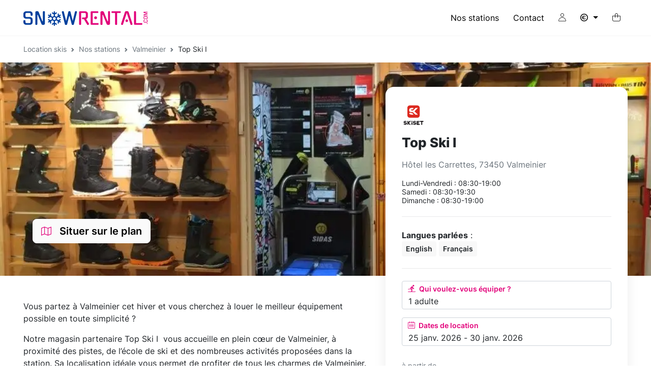

--- FILE ---
content_type: text/html; charset=UTF-8
request_url: https://www.snowrental.com/fr/location-de-ski/valmeinier/top-ski-1
body_size: 24808
content:
<!DOCTYPE html><html lang="fr">
	<head>
		<meta charset="utf-8">

		<title>Magasin ski Top Ski I - SNOWRENTAL</title>
<meta name="Description" content="Top Ski I, magasin location ski Valmeinier proposé par SNOWRENTAL. Top Ski I vous présente tous ses services pour la location de ski et de snowboard. Les meilleurs prix sur votre location skis !" />
<meta name="keywords" content="Magasin location ski Valmeinier, Top Ski I, Location materiel ski Valmeinier" />
<meta name="robots" content="index, follow" />
<meta name="google-site-verification" content="imvzGc-OrUOKIToM-Uchn_aIb_UIQEBh43IUJEAfWzM" />
<link rel="canonical" href="https://www.snowrental.com/fr/location-de-ski/valmeinier/top-ski-1" />
<link rel="alternate" hreflang="fr" href="https://www.snowrental.com/fr/location-de-ski/valmeinier/top-ski-1" />
<link rel="alternate" hreflang="en" href="https://www.snowrental.com/en/ski-hire/valmeinier/top-ski-1" />
<link rel="alternate" hreflang="es" href="https://www.snowrental.com/es/alquiler-ski/valmeinier/top-ski-1" />
<link rel="alternate" hreflang="it" href="https://www.snowrental.com/it/noelggio-sci/valmeinier/top-ski-1" />
<link rel="alternate" hreflang="nl" href="https://www.snowrental.com/nl/ski-huur/valmeinier/top-ski-1" />
<link rel="alternate" hreflang="de" href="https://www.snowrental.com/de/ski-verleih/valmeinier/top-ski-1" />
<link rel="alternate" hreflang="x-default" href="https://www.snowrental.com/en/ski-hire/valmeinier/top-ski-1" />

<meta property="og:title" content="Magasin ski Top Ski I - SNOWRENTAL" />
<meta property="og:type" content="siteweb" />
<meta property="og:image" content="https://static.snowrental.com/snowrental/images/bg/slide/base.jpg" />
<meta property="og:url" content="https://www.snowrental.com/fr/location-de-ski/valmeinier/top-ski-1" />
		<meta name="viewport" content="width=device-width, initial-scale=1, minimum-scale=1, maximum-scale=5, shrink-to-fit=no">
		<meta http-equiv="Content-Type" content="text/html; charset=UTF-8">

		<link rel="apple-touch-icon" sizes="180x180" href="/apple-touch-icon.png">
		<link rel="icon" type="image/png" sizes="32x32" href="/favicon-32x32.png">
		<link rel="icon" type="image/png" sizes="16x16" href="/favicon-16x16.png">
		<link rel="manifest" href="/site.webmanifest">
		<link rel="mask-icon" href="/safari-pinned-tab.svg" color="#5bbad5">
		<meta name="msapplication-TileColor" content="#da532c">
		<meta name="theme-color" content="#ffffff">

		<link rel="preconnect" href="https://d3d5ppsas969av.cloudfront.net/">

		<link href="https&#x3A;&#x2F;&#x2F;d3d5ppsas969av.cloudfront.net&#x2F;v-a818d62a&#x2F;snowrental2&#x2F;dist&#x2F;css&#x2F;mapbox-gl.css" media="screen" rel="stylesheet" type="text&#x2F;css">
<link href="https&#x3A;&#x2F;&#x2F;d3d5ppsas969av.cloudfront.net&#x2F;v-a818d62a&#x2F;snowrental2&#x2F;dist&#x2F;css&#x2F;style.min.css" media="screen" rel="stylesheet" type="text&#x2F;css">
<script type="application&#x2F;ld&#x2B;json" id="tmpl-book">
    {
    "@context": "http:\/\/schema.org",
    "@type": "LocalBusiness",
    "name": "Top Ski I",
    "image": "https:\/\/d3d5ppsas969av.cloudfront.net\/media-resize\/eyJhdXRvV2VicCI6dHJ1ZSwiYnVja2V0Ijoic2tpc2V0LW1lZGlhcyIsImtleSI6Im1lZGlhLWdhbGxlcnlcL3Jlc2VhdVwvc2hvcFwvc2hvcF8xNjBcL3Nob3BfNTlmMWUxYzNhYzk0MS5qcGcifQ==",
    "telephone": "+33 1 41 12 97 97",
    "address": {
        "@type": "PostalAddress",
        "streetAddress": "Hôtel les Carrettes",
        "postalCode": "73450",
        "addressLocality": "Valmeinier"
    },
    "openingHoursSpecification": [
        {
            "@type": "openingHoursSpecification",
            "dayOfWeek": [
                "Monday",
                "Tuesday",
                "Wednesday",
                "Thursday",
                "Friday",
                "Sunday"
            ],
            "opens": "08:30",
            "closes": "19:00"
        },
        {
            "@type": "openingHoursSpecification",
            "dayOfWeek": [
                "Saturday"
            ],
            "opens": "08:30",
            "closes": "19:30"
        }
    ]
}
</script>
	</head>
	<body>
		
		<!--=== Header ===-->
		<header id="header">
			<nav class="navbar navbar-expand-lg">
				<div class="container">

					<div class="navbar-header">
						<button class="navbar-toggler" type="button" data-bs-toggle="offcanvas" data-bs-target="#navbarMenu" aria-controls="navbarMenu" aria-expanded="false" aria-label="Toggle navigation">
							<span class="navbar-toggler-icon"></span>
						</button>

						<div class="navbar-brand">
				<a href="/fr" class="snowrental" title="Location&#x20;ski&#x20;Snowrental">
					<span class="logo"></span>
					<span class="visually-hidden">Snowrental</span>
				</a>
				
			</div>					</div>

					<div class="navbar-menu">
						<div class="offcanvas offcanvas-start" id="navbarMenu">
							<div class="offcanvas-header">
								<a href="#" data-bs-toggle="offcanvas" data-bs-target="#navbarMenu">
									<span class="icon icon-close"></span>
									Fermer								</a>
							</div>
							<div class="offcanvas-body">
								<ul class="navbar-nav nav-menu">
	<li class="nav-item">
		<a class="nav-link" href="/fr/location-de-ski">Nos stations</a>
	</li>
	<li class="nav-item">
		<a class="nav-link" href="/fr/contact">Contact</a>
	</li>
	<li class="nav-item small-device">
		<a class="nav-link" href="/fr/faq">FAQ</a>
	</li>
	<li class="nav-item divider">
	<a href="/fr/mon-compte" class="nav-link link-account">
		<span class="icon icon-account"></span>
		<span class="small-device ms-2">Mon compte</span>
	</a>
</li>
	<li class="nav-item divider dropdown">
	<a href="#" class="nav-link link-currency dropdown-toggle" data-bs-toggle="dropdown" role="button" aria-expanded="false">
		<span class="icon icon-currency-euro"></span>
		<span class="small-device">Devise</span>
	</a>
	<div class="dropdown-menu"><a href="#" class="dropdown-item change-currency" data-currency="pound"><span class="icon-currency-pound me-1"></span> Pound</a>
<a href="#" class="dropdown-item change-currency" data-currency="chf"><span class="icon-currency-chf me-1"></span> CHF</a></div>
</li>
</ul>							</div>
						</div>

							<ul class="navbar-nav nav-basket">
						<li class="nav-item dropdown">
					<a href="#" class="nav-link dropdown-toggle caret-off" data-bs-toggle="dropdown"  role="button" aria-expanded="false" title="Mon&#x20;panier">
						<span class="visually-hidden">Mon panier</span>
						<span class="icon icon-basket"></span>
						<span class="cart-qt " id="menucartnb">0</span>
					</a>
					<div class="dropdown-menu menu-basket empty">
						<em>Vous n'avez pas de réservation en cours</em>
					</div>
				</li>
				</ul>					</div>
				</div>
			</nav>

		</header>
		<!--=== End Header ===-->

		<!--=== Main ===-->
		<main class="">
			<div class="page-breadcrumb">
				<div class="container">
					<nav aria-label="breadcrumb"><ol class="breadcrumb"><li class="breadcrumb-item"><a href="/fr">Location skis</a></li>
<li class="breadcrumb-item"><a href="/fr/location-de-ski">Nos stations</a></li>
<li class="breadcrumb-item"><a href="/fr/location-de-ski/valmeinier">Valmeinier</a></li>
<li class="breadcrumb-item active">Top Ski I</li></ol></nav>
				</div>
			</div><div class="context-header lazy" data-bg="https://d3d5ppsas969av.cloudfront.net/media-resize/eyJhdXRvV2VicCI6dHJ1ZSwiYnVja2V0Ijoic2tpc2V0LW1lZGlhcyIsImtleSI6Im1lZGlhLWdhbGxlcnlcL3Jlc2VhdVwvc2hvcFwvc2hvcF8xNjBcL3Nob3BfNTlmMWUxYzNhYzk0MS5qcGcifQ=="><button class="btn btn-lg btn-light show-map scroll-to-map"><span class="icon icon-cart"></span> Situer sur le plan</button></div>
<div class="container py-4 py-lg-5 ">
	<div class='row justify-content-between'>


		<div class='col-12 col-xl-5 order-xl-2'>
			<div class="shop-card" id="shopCard">
				<div class="trademark">
					<img src="https://d3d5ppsas969av.cloudfront.net/v-a818d62a/snowrental2/assets/svg/trademarks/vignette/skiset.svg"  alt="skiset" />				</div>

				<h1>Top Ski I</h1>

				<div class="content">
					<address>
					Hôtel les Carrettes, 73450 Valmeinier 					</address>

					<div class="shop-hours">
					<span class="d-block lh-sm small">Lundi-Vendredi : 08:30-19:00</span>
<span class="d-block lh-sm small">Samedi : 08:30-19:30</span>
<span class="d-block lh-sm small">Dimanche : 08:30-19:00</span>					</div>
				</div>

				<div class="content">
								<strong>Langues parlées</strong>  :
								<div class="list-languages">
									<span class="badge">English</span>
<span class="badge">Français</span>
								</div>
							</div>
				<div class="content motor motor-shop" id="motor">
						<div class="form-motor-shop">
		<div class="form-group">
			<input type="text" class="form-control" readonly="true" id="motor_skier" placeholder="2&#x20;adultes,&#x20;1&#x20;enfant,&#x20;...">
			<label for="motor_skier" class="text-truncate">
				<span class="icon icon-ski2"></span> Qui voulez-vous équiper ?			</label>
		</div>

		<div class="form-group">
			<input type="text" class="form-control" readonly="true" id="motor_date" placeholder="--">
			<label for="motor_date" class="text-truncate">
				<span class="icon icon-calendar"></span> Dates de location			</label>
		</div>

		<div class="price-group">

			à partir de <span id="compuTePrice">&nbsp;</span>		</div>

		<div class="form-button">
			<button type="button" class="btn btn-lg btn-primary" id="btn_motor"  disabled>
				Louer dans ce magasin			</button>
		</div>
	</div>
						<div class="form-drop-shop" id="formDrop">

		<div class="motor-drop drop-skier" id="drop_skier">
			<div class="drop-header">
				<span></span>
				<a href="#" class="close-drop">
					<span class="visually-hidden">Fermer</span>
					<span class="icon-close"></span>
				</a>
			</div>
			<div class="drop-body">
				<div class="title">Qui voulez-vous équiper ?</div>
				<div id="motor_skiers" class="drop-results">
				<div class="skier-count" id="count_skier_woman">
					<div class="type">femme </div>
					<div class="count">
						<a href="#" class="count-down disabled" data-type="woman" data-age="1">-</a>
						<span class="">0</span>
						<a href="#" class="count-up " data-type="woman" data-age="1">+</a>
					</div>
				</div>
<div class="skier-count" id="count_skier_man">
					<div class="type">homme </div>
					<div class="count">
						<a href="#" class="count-down " data-type="man" data-age="1">-</a>
						<span class="active">1</span>
						<a href="#" class="count-up " data-type="man" data-age="1">+</a>
					</div>
				</div>
<div class="skier-count" id="count_skier_teen">
					<div class="type">ado <em>De 13 à 17 ans</em></div>
					<div class="count">
						<a href="#" class="count-down disabled" data-type="teen" data-age="2">-</a>
						<span class="">0</span>
						<a href="#" class="count-up " data-type="teen" data-age="2">+</a>
					</div>
				</div>
<div class="skier-count" id="count_skier_child">
					<div class="type">enfant <em>De 3 à 12 ans</em></div>
					<div class="count">
						<a href="#" class="count-down disabled" data-type="child" data-age="3">-</a>
						<span class="">0</span>
						<a href="#" class="count-up " data-type="child" data-age="3">+</a>
					</div>
				</div>				</div>
			</div>
			<div class="drop-action">
				<button type="button" class="btn btn-primary btn-lg" disabled id="btn_quantity">Sélectionnez les personnes</button>
			</div>
		</div>

		<div class="motor-drop drop-date" id="drop_date">
			<div class="drop-header">
				<a href="#" class="open-drop" data-target="skier">
					<span class="visually-hidden">Retour</span>
					<span class="icon-back"></span>
				</a>
				<a href="#" class="close-drop">
					<span class="visually-hidden">Fermer</span>
					<span class="icon-close"></span>
				</a>
			</div>
			<div class="drop-body">
				<div class="title">Quelles sont vos dates de location de matériel ?</div>
				<div id="litepicker"></div>
				<div class="drop-info">
					Possibilité de retrait du matériel la veille.				</div>
			</div>
			<div class="drop-action">
				<button type="button" class="btn btn-primary btn-lg" disabled id="btn_date">Sélectionnez la période</button>
			</div>
		</div>
	</div>
						<form id="motorForm">
		<input type="hidden" name="resort_id" id="motor_resort_id" value="40"><input type="hidden" name="shop_id" id="motor_shop_id" value="160"><input type="hidden" name="skier&#x5B;woman&#x5D;" id="motor_skier_woman" data-type="woman" data-age="1" value="0"><input type="hidden" name="skier&#x5B;man&#x5D;" id="motor_skier_man" data-type="man" data-age="1" value="1"><input type="hidden" name="skier&#x5B;teen&#x5D;" id="motor_skier_teen" data-type="teen" data-age="2" value="0"><input type="hidden" name="skier&#x5B;child&#x5D;" id="motor_skier_child" data-type="child" data-age="3" value="0"><input type="hidden" name="skier&#x5B;baby&#x5D;" id="motor_skier_baby" data-type="baby" data-age="5" value="0"><input type="hidden" name="first_day" id="motor_first_day" value="2026-01-25"><input type="hidden" name="duration" id="motor_duration" value="6">	</form>
				</div>

				<div class="text-center">
					<a class="link-dark" href="/fr/location-de-ski/valmeinier">Voir les magasins à proximité</a>
				</div>
			</div>
		</div>

		<div class='col-12 col-xl-7'>
			<div class="mb-4">
				<p>Vous partez à Valmeinier cet hiver et vous cherchez à louer le meilleur équipement possible en toute simplicité ?</p>
<p>Notre magasin partenaire Top Ski I  vous accueille en plein cœur de Valmeinier, à proximité des pistes, de l’école de ski et des nombreuses activités proposées dans la station. Sa localisation idéale vous permet de profiter de tous les charmes de Valmeinier.</p>
<p>N’hésitez plus et faites dès à présent confiance à nos équipes expérimentées ! Louez en ligne et gagnez du temps, votre matériel vous attend à l'arrivée. La location en ligne dans le magasin Top Ski I vous permet de bénéficier d’un matériel au meilleur tarif, avec des réductions pouvant aller jusqu’à 50%. </p>
<p>Bon séjour sur les pistes ! </p>			</div>
			<div class="mb-4">
				La location dans <a href="/fr/location-de-ski/valmeinier/top-ski-1" title="le&#x20;magasin&#x20;Top&#x20;Ski&#x20;I">le magasin Top Ski I</a> 
vous permet de bénéficier d’un matériel au meilleur tarif, n'attendez plus !			</div>

			<div class="mb-4">
				Retrouvez toutes les informations de la station ici : <a href="/fr/location-de-ski/valmeinier" title="Location&#x20;de&#x20;ski&#x20;Valmeinier">Location de ski Valmeinier</a>			</div>

			<div class="context-block">
	<h2 class="fs-3 fw-600">Location</h2>
	<div id="mapContainer" class="context-map lazy" data-bg="/fr/assetimg/mapstatic/eyJsbmciOjYuNDkzNDgxLCJsYXQiOjQ1LjE3NDA5NCwiem9vbSI6MTYsIndpZHRoIjo4MDAsImhlaWdodCI6NjAwfQ==">
		<div class="info">
			<span class="name">Top Ski I</span>
			<span class="adress">Hôtel les Carrettes, 73450 Valmeinier </span>
		</div>
		<button class="btn btn-lg btn-outline-light show-map" id="btnMap">Situer sur le plan</button>
	</div>
</div>			<div class="context-block">
					<h2 class="fs-3 fw-600">Les services + du magasin</h2>

					<div class="accordion" id="accordionService">
						<div class="accordion-item">
				<div class="accordion-header" id="service_bootfitting">
					<button class="accordion-button collapsed" type="button" data-bs-toggle="collapse" data-bs-target="#serviceCollapse_bootfitting" aria-expanded="false" aria-controls="serviceCollapse_bootfitting">
						<span class="icon-sv icon-sv-bootfitting me-2 fs-5"></span> Bootfitting
					</button>
				</div>
				<div id="serviceCollapse_bootfitting" class="accordion-collapse collapse" aria-labelledby="service_bootfitting" data-bs-parent="#accordionService">
					<div class="accordion-body">
						Ce magasin dispose d'un service bootfitting : vente de semelles sur-mesure et personnalisation du confort de vos chaussures de ski.
					</div>
				</div>
			</div>
<div class="accordion-item">
				<div class="accordion-header" id="service_lockers">
					<button class="accordion-button collapsed" type="button" data-bs-toggle="collapse" data-bs-target="#serviceCollapse_lockers" aria-expanded="false" aria-controls="serviceCollapse_lockers">
						<span class="icon-sv icon-sv-lockers me-2 fs-5"></span> Consignes payantes
					</button>
				</div>
				<div id="serviceCollapse_lockers" class="accordion-collapse collapse" aria-labelledby="service_lockers" data-bs-parent="#accordionService">
					<div class="accordion-body">
						Ce magasin propose des consignes individuelles fermées pour déposer votre matériel (service payant)
					</div>
				</div>
			</div>
<div class="accordion-item">
				<div class="accordion-header" id="service_repair">
					<button class="accordion-button collapsed" type="button" data-bs-toggle="collapse" data-bs-target="#serviceCollapse_repair" aria-expanded="false" aria-controls="serviceCollapse_repair">
						<span class="icon-sv icon-sv-repair me-2 fs-5"></span> Atelier réparation
					</button>
				</div>
				<div id="serviceCollapse_repair" class="accordion-collapse collapse" aria-labelledby="service_repair" data-bs-parent="#accordionService">
					<div class="accordion-body">
						Ce magasin dispose d'un atelier pour entretenir et réparer votre matériel
					</div>
				</div>
			</div>
<div class="accordion-item">
				<div class="accordion-header" id="service_shoedrying">
					<button class="accordion-button collapsed" type="button" data-bs-toggle="collapse" data-bs-target="#serviceCollapse_shoedrying" aria-expanded="false" aria-controls="serviceCollapse_shoedrying">
						<span class="icon-sv icon-sv-shoedrying me-2 fs-5"></span> Séchage 
					</button>
				</div>
				<div id="serviceCollapse_shoedrying" class="accordion-collapse collapse" aria-labelledby="service_shoedrying" data-bs-parent="#accordionService">
					<div class="accordion-body">
						Ce magasin propose le séchage quotidien de vos chaussures de ski et boots de snowboard
					</div>
				</div>
			</div>
<div class="accordion-item">
				<div class="accordion-header" id="service_safekeeping">
					<button class="accordion-button collapsed" type="button" data-bs-toggle="collapse" data-bs-target="#serviceCollapse_safekeeping" aria-expanded="false" aria-controls="serviceCollapse_safekeeping">
						<span class="icon-sv icon-sv-safekeeping me-2 fs-5"></span> Gardiennage en magasin
					</button>
				</div>
				<div id="serviceCollapse_safekeeping" class="accordion-collapse collapse" aria-labelledby="service_safekeeping" data-bs-parent="#accordionService">
					<div class="accordion-body">
						Ce magasin dispose d'un espace de gardiennage : vous pourrez déposer votre matériel au retour des pistes et le récupérer le lendemain (service gratuit) .
					</div>
				</div>
			</div>
					</div>
				</div>
			<div class="context-block">
	<h2 class="fs-3 fw-600">Les autres magasins de la station</h2>
	<div class="mb-sk-2"><ul><li><a href="/fr/location-de-ski/valmeinier/top-ski-1v" title="Netski&#x20;Valmeinier&#x20;Valmeinier&#x20;1800">Netski Valmeinier Valmeinier 1800</a></li><li><a href="/fr/location-de-ski/valmeinier/top-ski-2" title="Top&#x20;Ski&#x20;I&#x20;I&#x20;Valmeinier&#x20;1800">Top Ski I I Valmeinier 1800</a></li><li><a href="/fr/location-de-ski/valmeinier/top-ski-2i" title="Top&#x20;Ski&#x20;I&#x20;I&#x20;I&#x20;Valmeinier&#x20;1800">Top Ski I I I Valmeinier 1800</a></li><li><a href="/fr/location-de-ski/valmeinier/top-ski-5" title="Top&#x20;Ski&#x20;IV">Top Ski IV</a></li><li><a href="/fr/location-de-ski/valmeinier/top-ski-v" title="Top&#x20;Ski&#x20;V&#x20;Valmeinier&#x20;1800">Top Ski V Valmeinier 1800</a></li></ul></div>
</div>		</div>
	</div>
</div>

		</main>
		<!--=== End Main ===-->

		<!--=== Footer ===-->
		<footer>
			 <!--=== Footer Global ===-->
			 	<div class="footer-global" id="footerGlobal">
		<div class="container">

			<div class='cont-brands'>

				<div><svg  viewBox="0 0 101 12" fill="none" xmlns="http://www.w3.org/2000/svg">
<path d="M24.0333 0.0509033L14.7666 11.857L19.7166 11.8237L24.0333 6.22873V11.8237H27.8999V0.0509033H24.0333Z" fill="currentColor"/>
<path d="M39.3999 11.8237H34.6832L32.7832 8.59329H32.7666V11.8237H28.8999V0.0509033H35.5332C36.5999 0.0509033 37.4999 0.467199 38.2499 1.29979C38.9999 2.13238 39.3832 3.13149 39.3832 4.31377C39.3832 5.12971 39.1832 5.89569 38.7999 6.59507C38.4166 7.29444 37.8832 7.81065 37.2166 8.14368L39.3999 11.8237ZM35.5332 4.36372C35.5332 4.08064 35.4332 3.83086 35.2499 3.61439C35.0499 3.39792 34.8166 3.29801 34.5499 3.29801H32.7666V5.44609H34.5332C34.8166 5.44609 35.0332 5.34618 35.2332 5.12971C35.4332 4.92988 35.5332 4.68011 35.5332 4.36372Z" fill="currentColor"/>
<path d="M59.4165 11.8237H54.8998L52.4165 5.62926L50.8332 11.8237H47.1498L44.2832 5.64591V11.8237H40.4165V0.0509033H45.3832L48.4665 6.69497L50.1665 0.0509033H54.6665L59.4165 11.8237Z" fill="currentColor"/>
<path d="M95.7332 11.8737L91.3999 6.27872V11.8737H87.5332V0.117554H91.3999L100.667 11.907L95.7332 11.8737Z" fill="currentColor"/>
<path d="M73.7996 11.8904H69.0996L68.6496 10.7081H65.1162L64.6662 11.8904H59.9829L64.5329 0.117554H69.2496L73.7996 11.8904ZM67.5829 8.02716L66.8829 6.19546L66.1662 8.02716H67.5829Z" fill="currentColor"/>
<path d="M86.8831 6.01213C86.8831 7.62735 86.2997 9.00945 85.1497 10.1751C83.9997 11.3241 82.6164 11.9069 80.9997 11.9069H74.8164V0.134033H80.9997C82.6164 0.134033 83.9997 0.700195 85.1497 1.84917C86.3164 2.99815 86.8831 4.38025 86.8831 6.01213ZM83.0164 6.01213C83.0164 5.26279 82.7664 4.64667 82.2497 4.13047C81.7331 3.63091 81.1164 3.36448 80.3831 3.36448H78.6831V8.65976L80.3831 8.64311C81.0997 8.64311 81.7331 8.37668 82.2497 7.86047C82.7664 7.36092 83.0164 6.74481 83.0164 6.01213Z" fill="currentColor"/>
<path d="M2.9665 0.184204L0.666504 7.36113L1.84984 11.9071H7.2165L5.98317 7.44439L8.28317 0.184204H2.9665ZM9.29984 0.184204L8.3165 11.9071H13.8498L14.8665 0.184204H9.29984Z" fill="currentColor"/>
</svg>
</div><div><svg xmlns="http://www.w3.org/2000/svg" viewBox="0 0 680.64 117.6">
<path fill="currentColor" d="m397.56,17.21c2.14,18.06,4.24,35.76,6.44,54.21.62-1.33.98-2.04,1.3-2.78,7.05-16.46,14.12-32.9,21.1-49.38.66-1.55,1.43-2.11,3.14-2.1,9.74.09,19.48.04,29.47.04,2.11,24.13,4.21,48.11,6.34,72.43-2.91,0-5.6,0-8.3,0-4.48,0-8.96-.12-13.43.05-2.11.08-2.68-.62-2.81-2.66-1.02-15.49-2.17-30.97-3.28-46.45-.02-.3-.08-.59-.22-1.54-.74,1.65-1.27,2.76-1.75,3.89-6.39,14.92-12.79,29.83-19.11,44.78-.57,1.36-1.19,1.97-2.75,1.96-8.23-.08-16.47-.09-24.7,0-1.81.02-2.24-.64-2.42-2.32-1.68-16.31-3.45-32.6-5.6-49-.7,2.01-1.43,4.02-2.11,6.04-4.84,14.32-9.69,28.63-14.46,42.97-.56,1.7-1.3,2.36-3.17,2.32-6.23-.13-12.47-.05-18.7-.05-.77,0-1.54-.07-2.65-.13,1.56-4.24,3.03-8.24,4.52-12.23,7.17-19.31,14.36-38.62,21.48-57.94.57-1.56,1.25-2.18,3.02-2.16,8.79.11,17.59.05,26.38.05h2.28Z"/>
<path fill="currentColor" d="m584.22,89.54h-23.12c3.62-24.1,7.23-48.05,10.86-72.18.75-.05,1.44-.14,2.13-.14,9.51,0,19.02.04,28.53-.05,1.63-.02,2.33.52,2.96,1.98,6.89,16,13.85,31.97,20.8,47.94.34.79.71,1.57,1.54,2.37,2.69-17.36,5.39-34.71,8.09-52.14h21.88c-3.63,24.12-7.23,48.09-10.86,72.2-.9.04-1.67.11-2.45.11-9.75,0-19.5-.04-29.25.05-1.72.02-2.51-.56-3.15-2.1-6.44-15.5-12.95-30.97-19.44-46.45-.33-.79-.71-1.57-1.59-2.36-2.3,16.86-4.6,33.72-6.93,50.77Z"/>
<path fill="currentColor" d="m293.44,90.8c-6.47-.74-13.84-1.11-21-2.5-9.23-1.78-14.42-7.31-15.14-15.52-.3-3.43.24-6.98.78-10.41,1.02-6.52,2.3-12.99,3.51-19.48,2.56-13.8,10.95-22.08,24.62-24.57,14.07-2.56,28.28-2.46,42.41-.1,2.47.41,4.94,1.36,7.2,2.48,5.88,2.91,9.08,7.84,9.04,14.33-.03,4.57-.81,9.16-1.51,13.71-.81,5.26-1.86,10.49-2.86,15.72-2.61,13.66-11.37,22.1-25.91,24.37-6.68,1.04-13.48,1.29-21.14,1.98Zm2.78-15.69c2.81-.16,5.45-.24,8.07-.48,6.44-.58,9.85-3.21,11.28-9.5,1.77-7.75,3.22-15.57,4.56-23.41.91-5.32-1.43-8.23-6.87-8.72-3.97-.35-7.97-.43-11.96-.4-10.48.08-13.94,2.97-16.08,13.14-.02.08-.04.15-.06.23-1.24,6.72-2.67,13.42-3.66,20.18-.76,5.16,1.52,7.76,6.76,8.38,2.69.32,5.41.39,7.95.57Z"/>
<path fill="currentColor" d="m508.09,90.79c-6.37-.72-13.75-1.02-20.89-2.5-11.7-2.43-16.95-10.61-15.04-22.4,1.29-7.93,2.75-15.83,4.31-23.7,2.54-12.8,10.28-20.93,23.07-23.52,15.15-3.07,30.49-3.24,45.65.03,10.73,2.32,15.97,10.18,14.39,21.07-1.3,8.96-2.89,17.91-4.91,26.74-3.07,13.44-12.44,20.3-25.57,22.35-6.6,1.03-13.32,1.25-21.01,1.93Zm11.62-58.54c0,.11-.02.23-.03.34-1.6,0-3.2-.07-4.79.01-9.04.46-12.79,3.17-14.49,10.98-1.57,7.22-2.92,14.5-4.17,21.79-.98,5.71,1.37,8.82,7.16,9.15,5.4.31,10.85.27,16.25-.01,5.33-.27,8.97-3.15,10.38-8.38.89-3.3,1.62-6.64,2.22-10,.97-5.47,2-10.95,2.57-16.47.36-3.53-1.36-5.57-4.91-6.25-3.35-.65-6.8-.8-10.2-1.16Z"/>
<path fill="currentColor" d="m100.86,42.02h-22.76c.48-2.41.96-4.65,1.38-6.9.48-2.63-.19-3.95-2.87-4.17-5.32-.44-10.67-.6-16.01-.65-2.86-.03-5.76.19-8.56.75-1.14.23-2.42,1.46-2.95,2.57-.74,1.52.21,2.94,1.59,3.85,1.2.78,2.44,1.51,3.73,2.15,11.66,5.75,23.33,11.48,34.99,17.21.64.32,1.29.63,1.92.98,5.41,2.95,6.29,4.73,5.1,10.82-.7,3.59-1.41,7.19-2.41,10.7-1.93,6.79-5.79,9.86-12.85,10.57-1.11.11-2.23.28-3.34.28-16.22-.06-32.44-.13-48.65-.22-.48,0-.96-.07-1.43-.14-8.61-1.31-11.97-6.13-10.22-14.66.59-2.88,1.06-5.8,1.78-8.65.17-.67,1.11-1.64,1.71-1.65,6.47-.11,12.95-.06,19.42-.03.21,0,.42.14.77.26-.37,1.96-.71,3.91-1.11,5.84-.72,3.47.11,4.93,3.65,5.05,7.09.23,14.2.15,21.3.17.88,0,1.89.11,2.59-.28,1.08-.6,2.51-1.47,2.73-2.46.25-1.12-.3-2.9-1.15-3.67-1.5-1.36-3.44-2.29-5.29-3.2-9.15-4.53-18.33-8.99-27.5-13.47-.36-.18-.72-.34-1.07-.53-9.09-4.66-10.72-8.05-8.63-18.04.36-1.71.68-3.44,1.06-5.14,1.99-8.88,5.74-12.1,14.88-12.54,3.99-.2,7.99-.13,11.98-.13,11.83-.01,23.66-.04,35.49.02,2.06.01,4.17.19,6.17.64,5.04,1.14,7.65,4.34,7.14,9.48-.51,5.11-1.69,10.15-2.58,15.22Z"/>
<path fill="currentColor" d="m168.18,17.34c4.81,23.97,9.61,47.88,14.46,72.05h-25.19c-.78-4.21-1.56-8.42-2.38-12.9-2.05,0-4.02,0-5.99,0-6.63,0-13.27.04-19.9-.03-1.41-.02-2.12.43-2.66,1.72-1.38,3.3-2.87,6.56-4.46,9.77-.35.71-1.27,1.61-1.94,1.62-7.82.11-15.63.07-23.9.07.48-1.05.79-1.8,1.17-2.53,11.8-22.74,23.62-45.47,35.4-68.22.55-1.07,1.05-1.72,2.46-1.71,10.55.07,21.1.04,31.64.05.39,0,.77.07,1.29.12Zm-19.01,15.51c-.16,0-.33.01-.49.02-4.97,9.79-9.94,19.59-14.99,29.54h20.01c-1.53-9.97-3.02-19.76-4.52-29.55Z"/>
<path fill="currentColor" d="m199.84,17.33h24.27c-2.79,18.29-5.56,36.43-8.36,54.8h35.72c-.85,5.94-1.66,11.62-2.48,17.38h-60.02c3.63-24.13,7.24-48.1,10.86-72.18Z"/>
</svg></div><div><svg viewBox="0 0 100 14" fill="none" xmlns="http://www.w3.org/2000/svg">
<path fill-rule="evenodd" clip-rule="evenodd" d="M83.0866 6.63935H79.3653V5.00247H83.0866C83.9045 5.00247 84.248 5.36258 84.248 5.82091C84.248 6.27924 83.8718 6.63935 83.0866 6.63935ZM85.6302 8.6609C85.6302 8.6609 85.9164 8.50539 86.1863 8.33352C86.323 8.26135 86.4542 8.17929 86.5789 8.08799C86.994 7.78339 87.2846 7.33848 87.3967 6.83577C87.4608 6.537 87.4964 6.23281 87.5031 5.92731V5.64904C87.5031 3.74207 85.7692 3.07095 84.5751 2.86634C84.2855 2.81858 83.9933 2.78852 83.7 2.77631H76.1184V8.74274C76.1184 8.74274 76.9363 10.1832 77.2962 10.707H79.3653V8.93917H81.4182C81.5768 8.92205 81.7372 8.94114 81.8873 8.99501C82.0375 9.04888 82.1735 9.13612 82.2851 9.25018C82.7104 9.68395 83.152 10.0686 83.6101 10.486C83.7402 10.5898 83.8953 10.6576 84.0599 10.6824H84.1825H87.7975L86.7343 9.68395L85.6302 8.65271V8.6609ZM58.379 8.35807L59.6385 7.53963L63.6297 4.91244C63.9486 4.70783 63.9159 4.59325 63.9159 4.38864V2.98092C63.9159 2.86634 63.9159 2.76813 63.6869 2.76813H53.2101V5.05158H58.7307L53.5945 8.42355C53.2265 8.66908 53.2101 8.84096 53.2101 8.93099V10.4942C53.2101 10.617 53.3246 10.6906 53.4636 10.6988H62.5828L63.965 8.37445L58.379 8.35807ZM68.6759 7.53963L69.9436 5.39532L71.2194 7.53963H68.6759ZM71.6365 2.76813H68.2261C68.1216 2.78574 68.0247 2.8342 67.948 2.90727L63.3271 10.7316H66.2387C66.5494 10.7316 66.7948 10.7316 66.8929 10.5597L67.4082 9.69213H71.6774C72.2336 9.69213 72.4953 9.69213 72.6425 9.9704L72.9697 10.5351C73.0116 10.6039 73.0726 10.659 73.1451 10.6938C73.2177 10.7287 73.2988 10.7418 73.3786 10.7316H76.5437L71.931 2.95637C71.8539 2.87179 71.7498 2.81678 71.6365 2.80087V2.76813ZM48.262 7.54782L52.2532 4.92063C52.5722 4.71602 52.5313 4.60144 52.5313 4.39683V2.98092C52.5313 2.86634 52.5313 2.76813 52.3105 2.76813H41.8255V5.05158H47.3542L46.381 5.68996L42.218 8.42355C41.85 8.66908 41.8255 8.84096 41.8255 8.93099V10.4942C41.8255 10.617 41.94 10.6906 42.0872 10.6988H52.564V8.37445H47.0025L48.262 7.55601V7.54782ZM30.4817 8.37445V2.91545C30.4594 2.87331 30.4266 2.83763 30.3865 2.81183C30.3464 2.78603 30.3003 2.77098 30.2527 2.76813H27.2512V9.91311C27.2512 10.3714 27.7092 10.7316 28.4044 10.7316H37.2373V8.37445H30.4817ZM22.7284 8.56268H18.6391V7.62966H22.7284C22.8656 7.61807 23.002 7.66022 23.1088 7.74724C23.2156 7.83426 23.2844 7.95935 23.3009 8.09617C23.2845 8.22997 23.218 8.35256 23.1147 8.43916C23.0115 8.52576 22.8793 8.56991 22.7447 8.56268H22.7284ZM18.6391 4.90426H22.0986C22.1682 4.88811 22.2405 4.88789 22.3102 4.90361C22.3798 4.91932 22.445 4.95057 22.5009 4.99502C22.5568 5.03947 22.602 5.09599 22.633 5.16034C22.6641 5.22469 22.6802 5.29522 22.6802 5.36668C22.6802 5.43813 22.6641 5.50867 22.633 5.57302C22.602 5.63737 22.5568 5.69388 22.5009 5.73833C22.445 5.78278 22.3798 5.81403 22.3102 5.82975C22.2405 5.84546 22.1682 5.84524 22.0986 5.8291H18.6554V4.90426H18.6391ZM25.7872 6.30379C25.9496 6.00202 26.0339 5.66439 26.0326 5.32166C26.0341 5.11423 26.0066 4.90761 25.9508 4.70783C25.8318 4.20365 25.5565 3.75006 25.1642 3.41195C24.772 3.07384 24.283 2.86853 23.7671 2.82542C23.5485 2.78604 23.3267 2.76686 23.1046 2.76813H15.3104V10.7316H23.8325C25.182 10.7316 26.6868 9.62666 26.6868 8.19439C26.6866 7.83853 26.6072 7.48719 26.4544 7.16585C26.3016 6.84451 26.0793 6.56121 25.8035 6.33653L25.7872 6.30379ZM40.8931 2.76813H37.9079V10.4942C37.9079 10.617 38.0224 10.6906 38.1696 10.6988H41.1548V2.96456C41.1434 2.90826 41.1125 2.85777 41.0677 2.82188C41.0229 2.78599 40.9669 2.76697 40.9095 2.76813H40.8931ZM96.7286 7.57237C96.7286 8.01433 96.3523 8.39081 95.5672 8.39081H91.4125V5.05158H95.5672C96.3851 5.05158 96.7286 5.41169 96.7286 5.87002V7.59692V7.57237ZM100 5.64085C100 3.18553 97.0393 2.76813 96.1969 2.76813H88.1819V10.5024C88.1881 10.5581 88.2151 10.6093 88.2577 10.6458C88.3002 10.6823 88.3549 10.7012 88.4109 10.6988H96.1969C97.0148 10.6988 99.8201 10.486 99.9918 7.99796C99.9918 7.48235 99.9918 6.04189 99.9918 5.64085H100ZM3.35324 11.7055L3.49227 11.55L3.66402 11.4109L3.8276 11.2717L3.99935 11.1244L4.08931 11.0426L4.1711 10.9607L4.26106 10.8789L4.34285 10.7888L4.43282 10.707L4.5146 10.617L4.58821 10.5269L4.66182 10.4369L4.71907 10.3633L4.76814 10.2896L4.81721 10.2241L4.86628 10.1423L4.91535 10.0686V9.98677L4.95625 9.91311V9.83127V9.76579V9.7085V9.65121V9.58573V9.52844V9.09467H5.128V9.03738V8.98009V8.93099V8.87369V8.82458V8.76729L5.0871 8.71819L5.03803 8.66908L4.99714 8.61997H4.94807H4.899H4.84992H4.79267L4.7436 8.57906H4.68635H4.6291H4.57185L4.31013 8.1862L4.22017 8.1371H4.12203H4.02388H3.92574H3.8276H3.72945H3.62313H3.52499H3.41866H3.32052H3.2142H3.11606H3.00973H2.90341H2.38816H2.0283H1.85655H1.70115C1.66252 8.13614 1.62482 8.12505 1.59181 8.10495C1.5588 8.08484 1.53164 8.05642 1.51305 8.02252C1.49515 7.98991 1.48576 7.95331 1.48576 7.91612C1.48576 7.87892 1.49515 7.84232 1.51305 7.80972L1.74205 7.42505H9.92067L9.77345 7.64603L9.61806 7.85064L9.45449 8.06343L9.29091 8.26804L9.12734 8.46447L8.94741 8.6609L8.77566 8.85732L8.59573 9.04557L8.39944 9.24199L8.20316 9.43023L8.00687 9.61847L7.80241 9.79853L7.58976 9.97859L7.38529 10.1586L7.17265 10.3305L6.95183 10.5024L6.73919 10.6743L6.45293 10.8871L6.16668 11.0917L5.88043 11.2963L5.59418 11.4927L5.29975 11.6891L4.99714 11.8774L4.70271 12.0656L4.35921 12.2784L4.0157 12.483L3.77035 12.6303C3.54952 12.7449 3.77035 12.8268 3.77035 12.8268C4.46645 13.107 5.21204 13.2435 5.96222 13.2278C7.57115 13.23 9.11565 12.5953 10.2587 11.4622C11.4017 10.3291 12.0505 8.78954 12.0635 7.17952C12.1424 6.08358 11.9187 4.987 11.4167 4.00976C10.9147 3.03252 10.1539 2.21225 9.21731 1.63868C9.18249 1.61857 9.143 1.60798 9.10281 1.60798C9.06261 1.60798 9.02312 1.61857 8.98831 1.63868L8.88198 1.72053L8.71023 1.85966L8.5303 1.9988L8.36673 2.13793L8.19498 2.28525L8.03141 2.42438L7.94144 2.50623L7.85148 2.58808L7.76151 2.66992L7.67973 2.75995L7.58976 2.84179L7.50798 2.93182L7.43437 3.02185L7.36076 3.12006L7.30351 3.18553L7.25444 3.2592L7.20537 3.33285L7.15629 3.40652L7.10722 3.48017V3.56202V3.63568V3.71752V3.783V3.84029V3.89758V3.96306V4.02035V4.45412V4.51141V4.5687V4.62599V4.67509V4.73238V4.7815V4.83879V4.88789V4.92881L7.15629 4.97792L7.19719 5.02702H7.24626L7.29533 5.06795H7.3444H7.40165H7.45073H7.50798H7.56523H7.62248L7.72062 5.11705L7.81058 5.16616H7.90873H8.00687H8.10501H8.20316H8.30948H8.40762H8.50577H8.61209H8.71023H8.81655H8.92288H9.02102H9.12734H9.6426L10.0352 5.82091H10.1987H10.3541C10.393 5.82101 10.431 5.83174 10.4642 5.85194C10.4973 5.87214 10.5243 5.90103 10.5422 5.93549C10.5601 5.96809 10.5695 6.00469 10.5695 6.04189C10.5695 6.07909 10.5601 6.11569 10.5422 6.14829L10.3132 6.53296H2.13462L2.28184 6.32016L2.43723 6.10736L2.6008 5.89457L2.76438 5.68996L2.92795 5.49353L3.10788 5.29711L3.27963 5.10069L3.45956 4.91244L3.65585 4.71602L3.85213 4.52777L4.04842 4.33954L4.25288 4.15948L4.46553 3.97942L4.66999 3.79936L4.88264 3.62749L5.10346 3.45562L5.3161 3.28375L5.60236 3.07095L5.88861 2.86634L6.17486 2.66173L6.46929 2.46531L6.76372 2.26888L7.05815 2.08064L7.35258 1.8924L7.69608 1.67961L8.03959 1.475L8.29312 1.32768C8.50577 1.22128 8.29312 1.13125 8.29312 1.13125C7.59701 0.850972 6.85143 0.714558 6.10125 0.730214C4.49091 0.728015 2.94518 1.36384 1.80191 2.49872C0.658643 3.63359 0.0108067 5.17523 5.91627e-07 6.78667C-0.000461065 7.82526 0.269264 8.84609 0.782642 9.74872C1.29602 10.6514 2.03537 11.4047 2.92795 11.9347C2.96176 11.9575 3.00164 11.9698 3.04245 11.9698C3.08326 11.9698 3.12314 11.9575 3.15695 11.9347L3.4432 11.7137L3.35324 11.7055Z" fill="currentColor"/>
</svg>
</div><div><svg viewBox="0 0 101 22" fill="none" xmlns="http://www.w3.org/2000/svg">

<path d="M14.1224 5.3428C13.5552 5.31962 12.9897 5.41755 12.4634 5.63005C11.9372 5.84256 11.4624 6.16473 11.0709 6.57506C9.96937 7.67178 9.96937 9.15974 9.97554 10.734V11.1036C9.97554 12.6779 9.97554 14.1627 11.0709 15.2625C11.4633 15.6717 11.9382 15.9932 12.4642 16.2056C12.9902 16.418 13.5554 16.5166 14.1224 16.4948C14.6885 16.5169 15.2529 16.4184 15.7779 16.206C16.303 15.9935 16.7768 15.6719 17.1678 15.2625C18.2693 14.1627 18.2693 12.6779 18.2662 11.1036V10.734C18.2662 9.15974 18.2662 7.67178 17.1678 6.57506C16.7773 6.16505 16.3036 5.84302 15.7784 5.63051C15.2532 5.418 14.6886 5.31991 14.1224 5.3428ZM15.3103 13.7068C15.1632 13.878 14.9807 14.0154 14.7754 14.1096C14.5701 14.2038 14.3468 14.2526 14.1209 14.2526C13.8949 14.2526 13.6716 14.2038 13.4663 14.1096C13.261 14.0154 13.0786 13.878 12.9314 13.7068C12.6599 13.3556 12.4994 12.9921 12.4994 10.9096C12.4994 8.82703 12.6722 8.44502 12.9314 8.09383C13.0818 7.92794 13.2654 7.79535 13.4702 7.70461C13.6751 7.61387 13.8967 7.56698 14.1209 7.56698C14.345 7.56698 14.5666 7.61387 14.7715 7.70461C14.9763 7.79535 15.1599 7.92794 15.3103 8.09383C15.5695 8.42346 15.7515 8.81162 15.7515 10.9034C15.7515 12.9952 15.5757 13.3525 15.3103 13.7006V13.7068ZM24.4526 9.80668L23.1042 9.61568C22.7928 9.59535 22.4977 9.46925 22.268 9.25832C22.1082 9.10013 22.0173 8.88538 22.015 8.66067C22.015 8.08767 22.4686 7.51158 23.4837 7.51158H23.567C24.2973 7.44539 25.0247 7.66646 25.5942 8.12772C25.6158 8.10307 27.1369 6.58738 27.1678 6.55966C26.2761 5.70939 25.1622 5.32739 23.5609 5.32739C21.185 5.32739 19.5868 6.70137 19.5868 8.74385C19.5868 9.66805 19.8336 10.4074 20.3242 10.9003C20.9266 11.4487 21.6934 11.7834 22.5056 11.8522L23.8601 12.0432C24.1556 12.0637 24.4368 12.1781 24.6624 12.3698C24.836 12.576 24.9253 12.8401 24.9123 13.1091C24.9123 13.8423 24.3199 14.2243 23.1968 14.2243C22.6969 14.2243 21.4658 14.1535 20.7068 13.4757C20.6852 13.5004 19.1301 15.0561 19.1024 15.0808C20.0712 16.0635 21.3054 16.4732 23.1813 16.4732C25.2764 16.4732 27.3899 15.4166 27.3899 13.0691C27.3899 11.997 27.1307 11.2207 26.5908 10.7032C26.131 10.2411 25.4152 9.94223 24.4526 9.80668ZM33.4467 9.80668L32.1045 9.61568C31.7921 9.5958 31.4959 9.46968 31.2653 9.25832C31.1065 9.09939 31.0158 8.8851 31.0123 8.66067C31.0123 8.08767 31.4658 7.51158 32.4748 7.51158H32.5642C33.0641 7.51158 33.9003 7.51158 34.5914 8.12772L36.1526 6.57506C35.2609 5.7248 34.1502 5.3428 32.5457 5.3428C30.1668 5.3428 28.5686 6.71677 28.5686 8.75925C28.5223 9.54834 28.7908 10.3236 29.3153 10.9157C29.9129 11.4667 30.677 11.8037 31.4874 11.8738L32.8358 12.0648C33.1317 12.0835 33.4134 12.1981 33.638 12.3914C33.8175 12.5945 33.9095 12.8602 33.8941 13.1307C33.8941 13.8639 33.3017 14.2459 32.1786 14.2459C31.6787 14.2459 30.4476 14.1751 29.6886 13.4973C29.667 13.522 28.1088 15.0777 28.0811 15.1023C29.0592 16.0635 30.2779 16.4732 32.1601 16.4732C34.2582 16.4732 36.3717 15.4166 36.3717 13.0691C36.3717 11.997 36.1095 11.2207 35.5726 10.7032C35.1159 10.2411 34.4001 9.94223 33.4467 9.80668ZM37.9299 16.3777H40.4538V5.43214H37.9299V16.3777ZM46.2606 12.2373H47.9114V12.5023C47.9323 12.9707 47.7684 13.4287 47.4547 13.7777C47.2816 13.9418 47.0761 14.0682 46.8514 14.1488C46.6268 14.2294 46.3877 14.2625 46.1496 14.2459C45.9276 14.2562 45.7063 14.2151 45.5029 14.1259C45.2995 14.0366 45.1196 13.9016 44.9771 13.7314C44.7179 13.3895 44.5451 13.0106 44.5451 10.9034C44.5451 8.79622 44.7179 8.43886 44.9771 8.08767C45.1199 7.91701 45.2996 7.78093 45.5027 7.68968C45.7058 7.59843 45.9269 7.55439 46.1496 7.56087C47.0752 7.56087 47.5781 7.92439 47.8342 8.8147H50.3828C50.2193 7.97368 49.4911 5.3428 46.1341 5.3428C45.5703 5.32053 45.0082 5.41896 44.4856 5.6315C43.963 5.84404 43.492 6.16576 43.1042 6.57506C41.9996 7.67178 42.0027 9.15974 42.0027 10.734V11.1036C42.0027 12.6779 42.0027 14.1627 43.1042 15.2625C43.496 15.6665 43.9677 15.9847 44.4894 16.1968C45.011 16.409 45.5711 16.5104 46.1341 16.4948C47.5288 16.4948 48.476 16.1251 49.306 15.2625C50.136 14.3999 50.4044 13.4603 50.4044 11.6243V10.1671H46.2452L46.2606 12.2373ZM65.9552 5.3428C65.389 5.32011 64.8245 5.41829 64.2993 5.63079C63.7742 5.84329 63.3004 6.16521 62.9098 6.57506C61.8052 7.67178 61.8083 9.15974 61.8083 10.734V11.1036C61.8083 12.6779 61.8083 14.1627 62.9098 15.2625C63.729 16.0494 64.8215 16.489 65.9583 16.489C67.095 16.489 68.1876 16.0494 69.0067 15.2625C70.1051 14.1627 70.102 12.6779 70.102 11.1036V10.734C70.102 9.15974 70.1021 7.67178 69.0067 6.57506C68.6151 6.16473 68.1404 5.84256 67.6142 5.63005C67.0879 5.41755 66.5223 5.31962 65.9552 5.3428ZM67.1493 13.7068C67.0018 13.8781 66.8191 14.0155 66.6135 14.1097C66.408 14.2039 66.1844 14.2527 65.9583 14.2527C65.7321 14.2527 65.5086 14.2039 65.303 14.1097C65.0975 14.0155 64.9147 13.8781 64.7673 13.7068C64.4988 13.3556 64.3353 12.9921 64.3353 10.9096C64.3353 8.82703 64.5081 8.44502 64.7673 8.09383C64.918 7.92786 65.1018 7.79522 65.3069 7.70445C65.512 7.61369 65.7339 7.56679 65.9583 7.56679C66.1826 7.56679 66.4045 7.61369 66.6096 7.70445C66.8148 7.79522 66.9986 7.92786 67.1493 8.09383C67.4053 8.43578 67.5781 8.81778 67.5781 10.9096C67.5781 13.0013 67.4146 13.3525 67.1493 13.7006V13.7068ZM74.6099 13.6144C74.3507 13.2724 74.1779 12.8904 74.1779 10.7987C74.1779 10.7987 74.1779 5.63546 74.1779 5.4383H71.6509V11.1776C71.6509 12.53 71.6509 14.058 72.7494 15.1547C73.1402 15.5642 73.614 15.886 74.1391 16.0984C74.6642 16.3109 75.2286 16.4093 75.7947 16.387H78.8802V14.135H75.7947C75.5702 14.1422 75.347 14.0986 75.1418 14.0074C74.9366 13.9161 74.7547 13.7797 74.6099 13.6082V13.6144ZM6.93327 11.729C7.46164 11.4708 7.90686 11.0697 8.21831 10.5714C8.52975 10.0731 8.69493 9.49757 8.69507 8.9102C8.69507 7.18195 7.4146 5.43214 4.99251 5.43214H0.672852V16.3777H3.19368V12.2373H3.64724C4.24582 12.2373 4.45255 12.5454 4.64076 12.9305C5.20232 14.1134 6.27606 16.3623 6.28223 16.3777H9.21343C9.18874 16.3223 6.82836 11.7814 6.82836 11.7814L6.93327 11.729ZM4.85983 10.1517H3.19368V7.66562H4.85983C5.19002 7.66562 5.50669 7.79658 5.74017 8.0297C5.97365 8.26281 6.10482 8.57899 6.10482 8.90866C6.10482 9.23834 5.97365 9.55451 5.74017 9.78763C5.50669 10.0207 5.19002 10.1517 4.85983 10.1517ZM56.1033 5.43214H51.9533V16.3777H54.4834C54.4834 16.3469 54.4834 11.3532 54.4834 11.3532V7.65637H56.1064C56.3317 7.64881 56.5557 7.6926 56.7616 7.78441C56.9674 7.87622 57.1496 8.01365 57.2943 8.18625C57.5349 8.49431 57.6985 8.85783 57.7231 10.583V16.3777H60.2532V10.6261C60.2532 9.27372 60.2532 7.74879 59.1548 6.65208C58.7613 6.24509 58.2859 5.92595 57.76 5.71568C57.234 5.5054 56.6694 5.40877 56.1033 5.43214Z" fill="currentColor"/>
<path d="M99.562 3.58063C98.6024 3.00762 95.9273 1.83081 90.1451 1.83081C84.5728 1.83081 82.0797 2.96141 81.1973 3.51593C81.1973 4.6527 81.5212 7.6317 84.4555 12.8565C85.9983 15.5983 87.541 17.6716 89.0344 19.0178C89.4288 19.3836 89.86 19.7077 90.321 19.9852C91.2837 19.4091 93.6039 17.5976 96.4919 12.4683C99.3059 7.43454 99.5928 4.64346 99.562 3.58063ZM89.2473 18.7868C87.7724 17.4559 86.2544 15.3981 84.7332 12.6994C81.9285 7.70564 81.5428 4.78517 81.5151 3.69769C82.3821 3.20479 84.8536 2.15736 90.1544 2.15736C95.6681 2.15736 98.3154 3.25716 99.2503 3.77163C99.2503 4.78825 98.8986 7.52079 96.2019 12.3235C93.462 17.2095 91.222 19.0332 90.321 19.6186C89.9399 19.3724 89.5807 19.0942 89.2473 18.7868Z" fill="currentColor"/>
<path d="M100.617 3.0199V2.98602L100.589 2.96445C99.9013 2.4469 97.1151 0.755615 90.1512 0.755615C83.3632 0.755615 80.7899 2.41917 80.1605 2.92748L80.1327 2.94905V2.98294C80.0278 3.82704 79.9568 7.06789 83.499 13.374C86.9547 19.5353 89.5835 20.9093 90.3055 21.1897H90.3394H90.3734C91.1509 20.8415 93.9556 19.218 97.4483 12.9982C100.889 6.84609 100.744 3.80239 100.617 3.0199ZM96.9824 12.761C93.9155 18.223 91.4286 20.0375 90.503 20.5643L90.3333 20.6598L90.1605 20.5674C89.616 20.2576 89.1097 19.8854 88.6517 19.4583C87.1089 18.0597 85.5261 15.934 83.9556 13.1399C80.8424 7.59469 80.5894 4.46781 80.6264 3.38034V3.1955L80.7776 3.09692C81.6137 2.53932 84.2024 1.24852 90.1512 1.24852C96.282 1.2516 99.059 2.57013 99.9846 3.15237L100.139 3.25095V3.42963C100.194 4.44625 99.9846 7.38828 96.9824 12.761Z" fill="currentColor"/>
<path d="M89.522 6.01154V9.9055C88.1336 9.73606 87.0105 8.83343 87.0105 7.74904C87.0105 6.85564 87.7294 6.08856 88.7568 5.74969C88.7414 5.74969 88.2477 5.44162 87.4424 5.88215C87.5972 5.7269 87.7062 5.53206 87.7573 5.31903C87.8085 5.10599 87.7999 4.883 87.7325 4.67453C87.5828 5.01278 87.3372 5.29982 87.0259 5.50015C87.0738 5.31024 87.0784 5.11202 87.0395 4.92008C87.0005 4.72814 86.9189 4.54738 86.8006 4.39111C86.7544 5.06578 85.6251 5.71272 85.1468 6.19638C84.8593 6.51822 84.7088 6.93926 84.7272 7.37012V7.91231C84.4516 7.98705 84.2156 8.1655 84.0689 8.41019C83.9222 8.65488 83.8762 8.9468 83.9404 9.22467C84.2144 8.99623 84.5652 8.88056 84.9216 8.9012C87.1246 8.9012 86.0663 13.134 89.5097 14.1383V15.8697C89.5105 16.0026 89.5637 16.1298 89.6579 16.2238C89.752 16.3178 89.8795 16.371 90.0126 16.3718H90.062V5.4601C89.9176 5.46332 89.7803 5.52284 89.6794 5.62591C89.5785 5.72898 89.522 5.8674 89.522 6.01154Z" fill="currentColor"/>
<path d="M91.0956 6.0114C91.096 5.93913 91.0821 5.86749 91.0547 5.80061C91.0273 5.73372 90.9869 5.67291 90.9358 5.62166C90.8848 5.57041 90.8241 5.52975 90.7573 5.502C90.6904 5.47425 90.6188 5.45996 90.5464 5.45996V16.3778H90.6019C90.734 16.3762 90.86 16.3225 90.9525 16.2284C91.045 16.1343 91.0964 16.0075 91.0956 15.8757V14.1505C92.2249 13.7808 92.8142 12.9398 93.1906 11.5566C93.2278 11.4 93.2937 11.2517 93.385 11.1191C93.4334 11.0498 93.4974 10.9927 93.5719 10.9526C93.6464 10.9124 93.7293 10.8903 93.8139 10.8881C93.8832 10.8877 93.9518 10.901 94.0158 10.9274C94.0799 10.9538 94.138 10.9926 94.1868 11.0417C94.2356 11.0907 94.2742 11.149 94.3002 11.213C94.3263 11.2771 94.3392 11.3457 94.3384 11.4149C94.4515 11.1998 94.5287 10.9678 94.5668 10.7279C94.5939 10.5008 94.5834 10.2708 94.5359 10.0471C95.0172 10.0471 95.2425 10.8542 95.2425 10.8542C95.3553 10.6379 95.4284 10.4031 95.4584 10.1611C95.4916 9.8488 95.4547 9.53311 95.3505 9.23685C95.8225 9.23685 95.9891 10.0224 95.9891 10.0224C96.0986 9.80695 96.1667 9.57288 96.1897 9.33236C96.2283 9.06631 96.2083 8.79507 96.1311 8.53754C96.5137 8.53754 96.7297 9.19064 96.7297 9.19064C96.815 8.96321 96.8568 8.72184 96.8531 8.47901C96.8503 8.1995 96.792 7.92331 96.6817 7.66639C96.5714 7.40946 96.4113 7.17691 96.2105 6.98213C96.0097 6.78736 95.7722 6.63424 95.5118 6.5316C95.2514 6.42897 94.9732 6.37886 94.6933 6.38416C94.3795 6.38319 94.0692 6.44953 93.7833 6.57868C93.4975 6.70783 93.2427 6.89679 93.0364 7.13276C92.7462 7.48514 92.5082 7.87731 92.3298 8.29725C91.9904 9.05201 91.6633 9.57881 91.0956 9.86223V6.0114Z" fill="currentColor"/>

</svg>
</div><div><svg viewBox="0 0 101 14" fill="none" xmlns="http://www.w3.org/2000/svg">
<path d="M17.6085 5.37463H5.45225V0.789795H0.333496V13.1682H5.45225V8.4708H17.6085V13.1682H22.8272V0.789795H17.6085V5.37463ZM94.896 0.789795H75.2835V12.6303L65.6897 0.789795H57.6897L48.3147 12.4176V10.2847H31.4647V8.4708H48.3397V5.59355H31.4647V3.6733H48.3397V0.789795H26.346V13.1682H53.746L55.3335 11.248H68.1272L69.6147 13.1682H94.896C98.346 13.1682 100.321 10.4223 100.333 6.97588C100.346 3.52944 98.346 0.833579 94.896 0.789795ZM57.5835 8.4708L60.2522 5.16822C60.4125 4.91617 60.6317 4.70699 60.8909 4.55877C61.1501 4.41055 61.4414 4.32776 61.7397 4.31755C62.0248 4.32726 62.3024 4.41073 62.5456 4.55981C62.7887 4.7089 62.9891 4.91852 63.1272 5.16822L65.6897 8.47705L57.5835 8.4708ZM94.896 6.12521V7.8328C94.9112 8.21338 94.775 8.58448 94.5173 8.86472C94.2595 9.14496 93.9012 9.31146 93.521 9.32772H80.396V4.73663H93.521C93.6972 4.73079 93.8728 4.75987 94.0377 4.82218C94.2026 4.88449 94.3536 4.97881 94.4819 5.09971C94.6103 5.22062 94.7135 5.36573 94.7856 5.52669C94.8578 5.68765 94.8974 5.8613 94.9022 6.03765L94.896 6.12521Z" fill="currentColor"/>
</svg>
</div><div><svg viewBox="0 0 101 28" fill="none" xmlns="http://www.w3.org/2000/svg">
<path d="M75.2166 10.5301L72.5166 17.4279H72.4333L69.7166 10.5301H64.5666V21.6433H68.2666V15.1453H68.3833L71.0666 21.6433H73.8999L76.5833 15.1453H76.6999V21.6433H80.3999V10.5301H75.2166ZM82.0666 21.6433H85.8333V10.5301H82.0666V21.6433ZM93.8499 19.0774C91.7833 19.0774 91.2166 17.7112 91.2166 16.0617C91.2166 14.4622 91.7499 13.1293 93.8333 13.1293C95.1499 13.1293 95.8499 13.6125 96.1833 14.3789H100.333C99.7666 11.7631 97.7833 10.2302 93.8666 10.2302C89.2333 10.2302 87.0666 12.5295 87.0666 16.1284C87.0666 19.6772 89.2166 21.9598 93.8333 21.9598C97.7666 21.9598 99.7499 20.3437 100.317 17.6112H96.2666C95.8666 18.5109 95.3499 19.0774 93.8499 19.0774ZM56.5499 19.0774C54.4666 19.0774 53.9166 17.7445 53.9166 16.095C53.9166 14.4955 54.4666 13.1126 56.5499 13.1126C58.6833 13.1126 59.1999 14.4289 59.1999 16.095C59.1999 17.6945 58.6833 19.0774 56.5499 19.0774ZM56.5499 10.2302C51.8999 10.2302 49.7833 12.4795 49.7833 16.1117C49.7833 19.6439 51.9333 21.9598 56.5499 21.9598C61.1999 21.9598 63.3499 19.7106 63.3499 16.1117C63.3499 12.5295 61.1999 10.2302 56.5499 10.2302ZM37.4333 13.7624H41.3833V21.6433H45.2999V13.7624H49.2666V10.5301H37.4333V13.7624ZM30.1666 17.378L31.7666 13.9124H31.8833L33.4999 17.378H30.1666ZM34.0333 10.4635H29.6333L24.0166 21.6433H28.2166L28.9833 19.9605H34.6833L35.4666 21.6433H39.6499L34.0333 10.4635Z" fill="currentColor"/>
<path d="M10.6335 22.6095H10.5668L0.416829 27.9578L0.333496 27.8412L5.10016 20.4435C6.6335 18.0609 6.85016 17.5111 7.3335 15.2452L10.5335 0H10.6835L13.8835 15.2452C14.3668 17.5111 14.6002 18.0776 16.1168 20.4435L20.8835 27.8412L20.8002 27.9578L10.6335 22.6095Z" fill="currentColor"/>
</svg>
</div><div><svg viewBox="0 0 100 14" fill="none" xmlns="http://www.w3.org/2000/svg">
<path d="M7.59649 0.363785L6.20917e-05 13.5705C-0.0234563 13.5939 0.0235804 13.6408 0.0470988 13.6174C2.79874 12.3038 5.03299 10.6383 7.59649 8.43323C7.62001 8.40977 7.62001 8.40977 7.64352 8.43323C10.207 10.6383 12.4413 12.2803 15.1929 13.6174C15.2164 13.6408 15.2635 13.5939 15.2399 13.5705L7.64352 0.363785C7.64352 0.340327 7.59649 0.340327 7.59649 0.363785ZM63.0527 10.1691C63.0292 10.2395 63.0292 10.3098 63.0527 10.3333C63.0527 10.3333 63.0998 10.3802 63.1703 10.4271C64.3698 11.3185 65.5927 11.7408 66.9333 11.7408C68.0151 11.7408 68.9323 11.4593 69.5908 10.8963C70.2494 10.3568 70.5786 9.60612 70.5786 8.73818C70.5786 7.84679 70.3199 7.16652 69.8025 6.69736C69.2851 6.22821 68.5325 5.87634 67.5683 5.64177C66.5805 5.40719 65.9455 5.19607 65.6633 5.00841C65.3575 4.82075 65.2164 4.53925 65.2164 4.21085C65.2164 3.88244 65.334 3.6244 65.5692 3.41329C65.8044 3.22562 66.1336 3.10834 66.5335 3.10834C67.4507 3.10834 68.3444 3.41329 69.191 4.02319C69.2145 4.04664 69.2381 4.04664 69.2616 4.04664C69.2851 4.04664 69.3086 4.02319 69.3086 3.99973L70.0612 2.54535C70.0847 2.49843 70.0847 2.42806 70.0377 2.4046C69.5673 2.02928 69.2145 1.84162 68.6031 1.6305C67.921 1.39592 67.2625 1.27863 66.5805 1.27863C65.5692 1.27863 64.699 1.53667 64.017 2.05274C63.3585 2.56881 63.0057 3.296 63.0057 4.2343C63.0057 5.17261 63.2644 5.87634 63.8053 6.29858C64.3462 6.74428 65.1929 7.09614 66.3923 7.40109C67.1449 7.58875 67.6859 7.77642 67.9446 7.96408C68.2268 8.1752 68.3679 8.45669 68.3679 8.7851C68.3679 9.1135 68.2268 9.395 67.9681 9.60612C67.7094 9.79378 67.3566 9.88761 66.9098 9.88761C65.9925 9.88761 64.9812 9.44191 63.9229 8.52706C63.8994 8.5036 63.8759 8.5036 63.8524 8.5036C63.8288 8.5036 63.8053 8.52706 63.7818 8.52706L63.0527 10.1691ZM80.0565 1.58358H72.5071C72.4366 1.58358 72.3425 1.6305 72.2954 1.70087L71.4723 3.38983C71.4253 3.4602 71.4723 3.50712 71.5429 3.50712H74.6708C74.7414 3.50712 74.8119 3.57749 74.8119 3.64786V11.342C74.8119 11.4124 74.8825 11.4827 74.953 11.4827H76.7639C76.8345 11.4827 76.905 11.4124 76.905 11.342V3.64786C76.905 3.57749 76.9756 3.50712 77.0462 3.50712H79.1158C79.1863 3.50712 79.2804 3.4602 79.3274 3.38983L80.1741 1.70087C80.1741 1.6305 80.1506 1.58358 80.0565 1.58358ZM89.7931 11.3654L84.6191 1.13789C84.572 1.06752 84.525 1.06752 84.478 1.13789L79.351 11.3654C79.3274 11.4358 79.351 11.4827 79.4215 11.4827H81.3265C81.397 11.4827 81.4911 11.4358 81.5146 11.3654L82.1731 9.95798C82.1967 9.88761 82.2907 9.84069 82.3613 9.84069H86.6652C86.7357 9.84069 86.8298 9.88761 86.8533 9.95798L87.5589 11.3654C87.5824 11.4358 87.6764 11.4827 87.747 11.4827H89.6755C89.7931 11.5062 89.8401 11.4358 89.7931 11.3654ZM85.842 8.05791H83.255C83.1844 8.05791 83.1374 8.01099 83.1844 7.94062L84.525 5.21953C84.5485 5.14915 84.6191 5.14915 84.6426 5.21953L85.9361 7.94062C85.9596 7.98754 85.9126 8.05791 85.842 8.05791ZM91.4394 1.72433C91.4394 1.65396 91.5099 1.58358 91.5805 1.58358H96.2136C97.9069 1.58358 99.4827 2.94413 99.4827 4.63308C99.4827 5.64177 99.1534 6.90848 97.8834 7.42455C97.8129 7.44801 97.7658 7.54184 97.8129 7.61221L99.9765 11.2716C100.024 11.3654 99.9765 11.4827 99.8589 11.4827H97.8834C97.8364 11.4827 97.7893 11.4593 97.7658 11.4124L95.7197 7.96408C95.6962 7.91716 95.6492 7.8937 95.6021 7.8937H93.6501C93.5796 7.8937 93.509 7.96408 93.509 8.03445V11.342C93.509 11.4124 93.4384 11.4827 93.3679 11.4827H91.5805C91.5099 11.4827 91.4394 11.4124 91.4394 11.342V1.72433ZM95.9314 6.11092C96.7545 6.11092 97.4601 5.4541 97.4601 4.65654C97.4601 3.9059 96.7545 3.27254 95.9314 3.27254H93.6501C93.5796 3.27254 93.509 3.34291 93.509 3.41329V5.94672C93.509 6.01709 93.5796 6.08746 93.6501 6.08746L95.9314 6.11092C95.9314 6.08746 95.9314 6.11092 95.9314 6.11092ZM61.9944 11.3654L56.8204 1.13789C56.7733 1.06752 56.7263 1.06752 56.6793 1.13789L51.5523 11.3654C51.5288 11.4358 51.5523 11.4827 51.6228 11.4827H53.5278C53.5984 11.4827 53.6924 11.4358 53.716 11.3654L54.3745 9.95798C54.398 9.88761 54.4921 9.84069 54.5626 9.84069H58.8665C58.937 9.84069 59.0311 9.88761 59.0546 9.95798L59.7602 11.3654C59.7837 11.4358 59.8778 11.4827 59.9483 11.4827H61.8768C61.9709 11.5062 62.0179 11.4358 61.9944 11.3654ZM58.0198 8.05791H55.4328C55.3622 8.05791 55.3152 8.01099 55.3622 7.94062L56.7028 5.21953C56.7263 5.14915 56.7969 5.14915 56.8204 5.21953L58.1139 7.94062C58.1374 7.98754 58.0904 8.05791 58.0198 8.05791ZM42.9916 11.5062C43.0621 11.5062 43.1327 11.4358 43.1327 11.3654V6.15784C43.1327 6.08746 43.1797 6.064 43.2268 6.11092L49.0593 11.3889C49.1064 11.4358 49.224 11.4827 49.2945 11.4827H49.7178C49.7884 11.4827 49.8589 11.4124 49.8589 11.342V1.72433C49.8589 1.65396 49.7884 1.58358 49.7178 1.58358H47.8599C47.7893 1.58358 47.7188 1.65396 47.7188 1.72433V7.1196C47.7188 7.18997 47.6717 7.21343 47.6247 7.16652L42.0744 1.67742C42.0273 1.6305 41.9097 1.58358 41.8392 1.58358H41.2042C41.1336 1.58358 41.0631 1.65396 41.0631 1.72433V11.3654C41.0631 11.4358 41.1336 11.5062 41.2042 11.5062H42.9916ZM32.1496 11.3654C32.1496 11.4358 32.2202 11.5062 32.2907 11.5062H34.4309C34.5015 11.5062 34.525 11.4358 34.572 11.3654L39.4168 1.72433C39.4638 1.65396 39.4168 1.60704 39.3463 1.60704H37.159C37.0885 1.60704 36.9944 1.65396 36.9474 1.72433L34.9718 5.75905C34.9248 5.82943 34.8778 5.82943 34.8307 5.75905L32.2437 1.72433C32.1967 1.65396 32.1026 1.60704 32.032 1.60704H29.8213C29.7508 1.60704 29.7272 1.65396 29.7508 1.72433L33.7254 7.75296C33.7489 7.79987 33.7724 7.82333 33.7959 7.87025C33.8194 7.91716 33.8194 7.96408 33.7959 8.01099C33.7724 7.98753 32.1496 11.2951 32.1496 11.3654ZM25.3058 1.70087C25.0001 1.65396 24.1064 1.58358 24.1064 1.58358H20.0847C20.0142 1.58358 19.9436 1.65396 19.9436 1.72433V11.3654C19.9436 11.4358 20.0142 11.5062 20.0847 11.5062H23.9888C23.9888 11.5062 24.6943 11.4593 25.0001 11.4124C27.446 11.0605 28.9511 9.13696 29.0452 6.62699C29.1158 4.09356 27.7752 2.14657 25.3058 1.70087ZM24.7414 9.53574C24.2475 9.65303 23.3067 9.7234 23.3067 9.7234H22.0838C22.0132 9.7234 21.9427 9.65303 21.9427 9.58266V5.92326V3.4602C21.9427 3.38983 22.0132 3.31945 22.0838 3.31945H23.3067C23.3067 3.31945 24.2475 3.36637 24.7649 3.48366C26.176 3.83552 26.9991 5.00841 26.9756 6.5097C26.9756 8.05791 26.1525 9.23079 24.7414 9.53574Z" fill="currentColor"/>
</svg>
</div>			</div>

			<div class='cont-section'>
				<div class="section brand">
					<img src="https://d3d5ppsas969av.cloudfront.net/v-a818d62a/snowrental2/assets/logo/snowrental-white.svg"  alt="Snowrental" class="mb-3" height="31" width="245" />
					<div class="legende">Sélectionneur de magasins de ski au bon prix!</div>

					<div class="nav">
						<div class="dropdown">
	<a href="#" class="dropdown-toggle" data-bs-toggle="dropdown" role="button" aria-expanded="false">
		<img src="https://d3d5ppsas969av.cloudfront.net/v-a818d62a/snowrental2/assets/flags/fr.svg"  alt="fr" class="me-1" height="20" width="20" /> Français
	</a>
	<div class="dropdown-menu">
		<a href="https://www.snowrental.com/en/ski-hire/valmeinier/top-ski-1" class="dropdown-item"><img src="[data-uri]" data-src="https://d3d5ppsas969av.cloudfront.net/v-a818d62a/snowrental2/assets/flags/en.svg"  alt="en" class="lazy&#x20;lazyload&#x20;me-2" height="20" width="20" /> English</a>
<a href="https://www.snowrental.com/es/alquiler-ski/valmeinier/top-ski-1" class="dropdown-item"><img src="[data-uri]" data-src="https://d3d5ppsas969av.cloudfront.net/v-a818d62a/snowrental2/assets/flags/es.svg"  alt="es" class="lazy&#x20;lazyload&#x20;me-2" height="20" width="20" /> Espagnol</a>
<a href="https://www.snowrental.com/it/noelggio-sci/valmeinier/top-ski-1" class="dropdown-item"><img src="[data-uri]" data-src="https://d3d5ppsas969av.cloudfront.net/v-a818d62a/snowrental2/assets/flags/it.svg"  alt="it" class="lazy&#x20;lazyload&#x20;me-2" height="20" width="20" /> Italiano</a>
<a href="https://www.snowrental.com/nl/ski-huur/valmeinier/top-ski-1" class="dropdown-item"><img src="[data-uri]" data-src="https://d3d5ppsas969av.cloudfront.net/v-a818d62a/snowrental2/assets/flags/nl.svg"  alt="nl" class="lazy&#x20;lazyload&#x20;me-2" height="20" width="20" /> Nederlands</a>
<a href="https://www.snowrental.com/de/ski-verleih/valmeinier/top-ski-1" class="dropdown-item"><img src="[data-uri]" data-src="https://d3d5ppsas969av.cloudfront.net/v-a818d62a/snowrental2/assets/flags/de.svg"  alt="de" class="lazy&#x20;lazyload&#x20;me-2" height="20" width="20" /> Deutsch</a>
	</div>
</div>	<div class="dropdown">
					<a href="#" class="dropdown-toggle" data-bs-toggle="dropdown" role="button" aria-expanded="false" title="Devise">
						<span class="icon icon-currency-euro"></span> Euro
					</a>
					<div class="dropdown-menu">
						<a href="#" class="dropdown-item change-currency" data-currency="pound"><span class="icon-currency-pound me-1"></span> Pound</a>
<a href="#" class="dropdown-item change-currency" data-currency="chf"><span class="icon-currency-chf me-1"></span> CHF</a>
					</div>
				</div>					</div>

					<div class="socials">
						<ul><li>
	<a rel="publisher, nofollow, noopener, noreferrer" href="https://www.facebook.com/SnowrentalUK/" class="target-blank">
		<span class="icon-facebook"></span>
		<span class="visually-hidden">Facebook</span>
	</a>
</li>
<li>
	<a rel="publisher, nofollow, noopener, noreferrer" href="https://www.instagram.com/snowrentalofficial/?hl=fr" class="target-blank">
		<span class="icon-instagram"></span>
		<span class="visually-hidden">Instagram</span>
	</a>
</li></ul>					</div>
				</div>

				<div class="section">
					<div class="title">A propos</div>
					<ul>
						<li><a class="arrow" href="/fr/location-de-ski">Nos stations</a></li>
						<li><a class="arrow" href="/fr/plan-du-site">Plan du site</a></li>
					</ul>
				</div>

				<div class="section">
					<div class="title">Conditions</div>
					<ul>
						<li><a class="arrow" href="/fr/mentions-legales">Mentions légales</a></li>
						<li><a class="arrow" href="/fr/conditions-generales">CGV</a></li>
					</ul>
				</div>

				<div class="section">
					<div class="title">Contactez-nous</div>

					<ul>
						<li><a class="arrow" href="/fr/contact">Contact</a></li>
					</ul>

					<div class="call">
						<div class="title">Nos experts à votre écoute</div>
						<div class="number">
							<span class="icon icon-contact"></span>
							<a href="tel:01 55 39 03 53">01 55 39 03 53</a>
						</div>
						<div class="infos">lun. au ven. : 9h-19h15</div>
					</div>
				</div>
			</div>
		</div>
	</div>			<!--=== End Footer Global ===-->

			<!--=== Footer Add ===-->
						<!--=== End Footer Explain ===-->

			<!--=== Footer Payment ===-->
			<div class="footer-payment" >
				<span>Paiement sécurisé</span>
				<img src="[data-uri]" data-src="https://d3d5ppsas969av.cloudfront.net/v-a818d62a/snowrental2/assets/payments/svg/cb.svg"  alt="cb" class="lazy&#x20;lazyload" height="24" width="32" /><img src="[data-uri]" data-src="https://d3d5ppsas969av.cloudfront.net/v-a818d62a/snowrental2/assets/payments/svg/mastercard.svg"  alt="mastercard" class="lazy&#x20;lazyload" height="24" width="38" /><img src="[data-uri]" data-src="https://d3d5ppsas969av.cloudfront.net/v-a818d62a/snowrental2/assets/payments/svg/maestro.svg"  alt="maestro" class="lazy&#x20;lazyload" height="24" width="38" /><img src="[data-uri]" data-src="https://d3d5ppsas969av.cloudfront.net/v-a818d62a/snowrental2/assets/payments/svg/visa.svg"  alt="visa" class="lazy&#x20;lazyload" height="24" width="75" /><img src="[data-uri]" data-src="https://d3d5ppsas969av.cloudfront.net/v-a818d62a/snowrental2/assets/payments/svg/ideal.svg"  alt="ideal" class="lazy&#x20;lazyload" height="24" width="27" />			</div>
			<!--=== End Footer Payment ===-->
		</footer>
		<!--=== End Footer ===-->

		
		<div class="over-wrapper" id="wrp_over"></div>

		<div class="modal-wrapper" id="modals">
			<!--=== Modals ===-->
						<!--=== End Modals ===-->
		</div>

		<script>
			var recaptchaPublicKey = "6Lf-LTMgAAAAACvrOrSfsRBbnHlc0mIyzQo-rkiB";
			var homeUrl		= "/fr/";
			var requirejs	= {
				baseUrl: "https://d3d5ppsas969av.cloudfront.net/v-a818d62a/snowrental2/dist/js/",
				urlArgs: "",
				config: {
					'utils': {
						brand: "Snowrental",
						mode_dev: false,
						mode_prod: true,
						staticUrl: "https://d3d5ppsas969av.cloudfront.net/v-a818d62a/snowrental2/",
						mediaUrl: "https://d3d5ppsas969av.cloudfront.net/",
						ptsUrl: "https://pts.snowrental.com/",
						homeUrl: homeUrl,
						season: {"id":25,"name":"Saison 25","start_date":"2025-10-03","end_date":"2026-05-07","invoice_start_date":"2025-08-01","invoice_end_date":"2026-07-31","is_closed":false,"is_active":true,"previous_season_id":24,"product_season_id":25,"status":"ready"},
						page:  {"id":271,"add_params":[],"special":"shop","name":"Home page Shop","controller":"context","action":"shop","route":"home\/context\/resort\/shop","canonical":"https:\/\/www.snowrental.com\/##lang##\/{{route_context}}\/##resort##\/##shop##"},
						app:  {"name":"Snowrental","id":16,"ident":"snowrental","type":"Front"},
						language: {"lang":"fr","code":"FR","name":"Fran\u00e7ais","locale":"fr_FR","tld_id":1,"tld":"com"}					}
				}
			};
		</script>

		<script type="text/javascript" data-main="main.min" src="https://d3d5ppsas969av.cloudfront.net/v-a818d62a/snowrental2/dist/js/require.min.js"></script>
		<script type="text/javascript">
<!--//
require(["main.min"], function(main) {main.loadScript("shop.min", {"shop":{"name":"Top Ski I","adress":"H\u00f4tel les Carrettes, 73450 Valmeinier ","latitude":45.174094,"longitude":6.493481}});
main.loadScript("motor-shop.min", {"motorConf":{"is_open":true,"duration":6,"durations":[2,3,4,5,6,7,8,9,10,11,12,13,14],"min_duration":2,"max_duration":14,"booking_date":"2026-01-21","open_date":"2026-01-22","close_date":"2026-04-10","first_day":"2026-01-25","last_day":"2026-01-30","days":{"2026-02-07":{"min":3,"max":14},"2026-02-08":{"min":3,"max":14},"2026-02-09":{"min":3,"max":14},"2026-02-10":{"min":3,"max":14},"2026-02-11":{"min":3,"max":14},"2026-02-12":{"min":3,"max":14},"2026-02-13":{"min":3,"max":14},"2026-02-14":{"min":3,"max":14},"2026-02-15":{"min":3,"max":14},"2026-02-16":{"min":3,"max":14},"2026-02-17":{"min":3,"max":14},"2026-02-18":{"min":3,"max":14},"2026-02-19":{"min":3,"max":14},"2026-02-20":{"min":3,"max":14},"2026-02-21":{"min":3,"max":14},"2026-02-22":{"min":3,"max":14},"2026-02-23":{"min":3,"max":14},"2026-02-24":{"min":3,"max":14},"2026-02-25":{"min":3,"max":14},"2026-02-26":{"min":3,"max":14},"2026-02-27":{"min":3,"max":14},"2026-02-28":{"min":3,"max":14},"2026-03-01":{"min":3,"max":14},"2026-03-02":{"min":3,"max":14},"2026-03-03":{"min":3,"max":14},"2026-03-04":{"min":3,"max":14},"2026-03-05":{"min":3,"max":14},"2026-03-06":{"min":3,"max":14},"2026-04-05":{"min":3,"max":14},"2026-04-06":{"min":3,"max":14},"2026-04-07":{"min":3,"max":14},"2026-04-08":{"min":3,"max":14}},"close_dates":[],"unavailable_dates":["2026-01-21","2026-04-09","2026-04-10"]}});
});
//-->
</script><!-- Tag Eulerian - simpletag - START -->
<script type="text/javascript">
	(function(e,a){var i=e.length,y=5381,k="script",s=window,v=document,o=v.createElement(k);for(;i;){i-=1;y=(y*33)^e.charCodeAt(i)}y="_EA_"+(y>>>=0);(function(e,a,s,y){s[a]=s[a]||function(){(s[y]=s[y]||[]).push(arguments);s[y].eah=e;};}(e,a,s,y));i=new Date/1E7|0;o.ea=y;y=i%26;o.async=1;o.src="//"+e+"/"+String.fromCharCode(97+y,122-y,65+y)+(i%1E3)+".js?2";s=v.getElementsByTagName(k)[0];s.parentNode.insertBefore(o,s);})("sksn.snowrental.com","EA_push");
	var EA_datalayer = ['pagegroup', 'fr|home_page_shop', 'path', 'fr|context_shop|home_page_shop|top_ski_1'];
	EA_push(EA_datalayer);
</script>
<!-- Tag Eulerian - simpletag - END -->

<!-- Tag Google - Global site tag (gtag.js) - Google AdWords - START -->
<script async src="https://www.googletagmanager.com/gtag/js?id=AW-993326837"></script>
<script>
	window.dataLayer = window.dataLayer || [];
	function gtag(){dataLayer.push(arguments);}
	gtag("js", new Date());
	gtag("config", "AW-993326837");
</script>
<!-- Tag Google - Global site tag - END -->

<!-- Start Didomi script -->
<script type="text/javascript">window.gdprAppliesGlobally=true;(function(){function n(e){if(!window.frames[e]){if(document.body&&document.body.firstChild){var t=document.body;var r=document.createElement("iframe");r.style.display="none";r.name=e;r.title=e;t.insertBefore(r,t.firstChild)}else{setTimeout(function(){n(e)},5)}}}function e(r,i,o,c,s){function e(e,t,r,n){if(typeof r!=="function"){return}if(!window[i]){window[i]=[]}var a=false;if(s){a=s(e,n,r)}if(!a){window[i].push({command:e,version:t,callback:r,parameter:n})}}e.stub=true;e.stubVersion=2;function t(n){if(!window[r]||window[r].stub!==true){return}if(!n.data){return}var a=typeof n.data==="string";var e;try{e=a?JSON.parse(n.data):n.data}catch(t){return}if(e[o]){var i=e[o];window[r](i.command,i.version,function(e,t){var r={};r[c]={returnValue:e,success:t,callId:i.callId};n.source.postMessage(a?JSON.stringify(r):r,"*")},i.parameter)}}if(typeof window[r]!=="function"){window[r]=e;if(window.addEventListener){window.addEventListener("message",t,false)}else{window.attachEvent("onmessage",t)}}}e("__tcfapi","__tcfapiBuffer","__tcfapiCall","__tcfapiReturn");n("__tcfapiLocator");(function(e){var t=document.createElement("link");t.rel="preconnect";t.as="script";var r=document.createElement("link");r.rel="dns-prefetch";r.as="script";var n=document.createElement("link");n.rel="preload";n.as="script";var a=document.createElement("script");a.id="spcloader";a.type="text/javascript";a["async"]=true;a.charset="utf-8";var i="https://sdk.privacy-center.org/"+e+"/loader.js?target="+document.location.hostname;t.href="https://sdk.privacy-center.org/";r.href="https://sdk.privacy-center.org/";n.href=i;a.src=i;var o=document.getElementsByTagName("script")[0];o.parentNode.insertBefore(t,o);o.parentNode.insertBefore(r,o);o.parentNode.insertBefore(n,o);o.parentNode.insertBefore(a,o)})("c66c3430-46de-46a5-bd52-2292871b80ee")})();</script>
<!-- End of Didomi script -->


	</body>
</html>

--- FILE ---
content_type: text/javascript
request_url: https://d3d5ppsas969av.cloudfront.net/v-a818d62a/snowrental2/dist/js/motor-shop.min.js?
body_size: 2511
content:
define(["module","utils","btoolkit","litepicker","jqMess","sprintf"],function(t,e,n){"use strict";var a,o=e.getDomElement("shopCard"),r=$(window).height(),s=o.outerHeight(),i=e.getDomElement("btn_motor"),l=e.getDomElement("btn_quantity"),d=e.getDomElement("btn_date"),u=e.getDomElement("motor_skier"),m=e.getDomElement("motor_date"),c=e.getDomElement("motorForm"),f=e.getDomElement("compuTePrice"),p=$.extend({is_open:!1,open_date:null,close_date:null,min_duration:1,max_duration:14,booking_date:null,first_day:null,last_day:null,duration:6,durations:[],close_dates:[],unavailable_dates:[],days:[]},(a={},e.getJsonData(t.config(),"motorConf",a)));if(!p.is_open)return!1;i.prop("disabled",!1);var g={skier:{error:"motor_error_skier",elmt:[e.getDomElement("motor_skier_woman"),e.getDomElement("motor_skier_man"),e.getDomElement("motor_skier_teen"),e.getDomElement("motor_skier_child")],reg:"^\\d+$"},firstday:{elmt:e.getDomElement("motor_first_day"),error:"motor_error_first_day",reg:"^\\d{4}-\\d{2}-\\d{2}$"},duration:{elmt:e.getDomElement("motor_duration"),error:"motor_error_duration",reg:"^\\d+$"}},_={1:"adult",2:"teen",3:"child"},v=e.getGlobal("language"),D=e.getJsonData(v,"lang","en-US"),h=[];$(window).resize(function(){var t;r=$(window).height(),s=o.outerHeight(),t=o.data("nosticky")||!1,s+132>=r?t||(o.addClass("no-sticky"),o.data("nosticky",!0)):t&&(o.removeClass("no-sticky"),o.data("nosticky",!1))});var b,y,k=null,x={skier:e.getDomElement("drop_skier"),date:e.getDomElement("drop_date")};function E(){k&&(k.removeClass("current"),k=null),$("body").removeClass("droped")}function C(t){t&&t!==k&&(E(),k=t,t.addClass("current"),M(300),$("body").addClass("droped"))}function M(t){k&&k.find(".drop-body").animate({scrollTop:0},t)}function w(t,n){var a=e.getDomElement("count_skier_"+t,!0);if(a){var o=a.find("div.count span"),r=o.siblings("a.count-down"),s=o.siblings("a.count-up");o.text(n),n?(o.addClass("active"),r.removeClass("disabled"),10===n?s.addClass("disabled"):s.removeClass("disabled")):(o.removeClass("active"),r.addClass("disabled"),s.removeClass("disabled"))}}function Y(t,e){var n=t.data("type"),a=g.skier.elmt.find(function(t){return t.data("type")===n});if(a){var o=parseInt(a.val(),10)||0;z("skier",o=Math.min(10,Math.max(0,o+e)),n)&&(w(n,o),J())}}function J(){var t=0,n={1:0,2:0,3:0},a=[];g.skier.elmt.forEach(function(e){var a=parseInt(e.data("age"),10)||0,o=parseInt(e.val(),10)||0;o&&a&&(t+=o,n[a]+=o)}),t&&$.each(n,function(t,n){var o=e.getJsonData(_,t);n&&o&&a.push(n+" "+e.translate("global_gender_"+o+(n>1?"s":"")))}),u.val(a.join(", "));var o=t>1?"motor_btn_rent_x_persons":"motor_btn_rent_1_person",r=t?sprintf(e.translate(o),t):e.translate("motor_btn_choose_skier");l.text(r).prop("disabled",!t),R()}$(document).on("mousedown",function(t){k&&!k.is(t.target)&&0===k.has(t.target).length&&E()}),$(document).on("click",".open-drop",function(t){t.preventDefault();var n=$(this).data("target"),a=e.getJsonData(x,n,!1);return a&&(C(a),"date"===n)&&A(),!1}),$(document).on("click",".close-drop",function(t){return t.preventDefault(),E(),!1}),(b=function(){var t=e.getJsonData(g,"skier");if(t){if(1===t.elmt.length)return t.elmt.val();var n={};return $.each(t.elmt,function(t,e){n[e.data("type")]=e.val()}),n}return!1}())&&($.each(b,function(t,e){e=parseInt(e,10)||0;var n=Math.min(10,Math.max(0,e));w(t,n),n!==e&&z("skier",n,t)}),J()),u.on({focus:function(t){t.stopPropagation(),C(x.skier)},mousedown:function(t){t.stopPropagation()}}),$(document).on("click","a.count-down",function(t){return t.preventDefault(),$(this).hasClass("disabled")||Y($(this),-1),!1}),$(document).on("click","a.count-up",function(t){return t.preventDefault(),$(this).hasClass("disabled")||Y($(this),1),!1}),l.on("click",function(t){return t.preventDefault(),!1===$(this).prop("disabled")&&C(x.date),!1});var I={element:document.getElementById("litepicker"),inlineMode:!0,selectForward:!0,numberOfColumns:null,numberOfMonths:2,singleMode:!1,lang:D,minDate:p.open_date,maxDate:p.close_date,startDate:p.first_day,endDate:p.last_day,minDays:parseInt(p.min_duration,10),maxDays:parseInt(p.max_duration,10),highlightedDaysFormat:"YYYY-MM-DD",tooltipText:{one:e.translate("global_day"),other:e.translate("global_days")}};function j(){var t=n.is("<md")?1:2;t!==I.numberOfColumns&&(I.numberOfColumns=t,A({numberOfColumns:t}))}function O(t,e){y&&(e?y.setOptions(t):$.each(t,function(t,e){y.options[t]=e}))}function A(t){y?t&&y.setOptions($.extend({},{lockDays:L("unavailable")},t)):(y=new Litepicker($.extend({},I,t)),O({lockDays:L("unavailable")}),y.on("selected",function(t,e){P(t,e,!0),y.setLockDays(L("unavailable")),d.is(":visible")||E()}).on("preselect",function(t,n){n||function(t){if(y&&e.getJsonData(t,"dateInstance",null)){var n=e.getJsonData(p.days,t.format("YYYY-MM-DD",D)),a=parseInt(p.min_duration,10),o=parseInt(p.max_duration,10);n&&(a=parseInt(n.min,10),o=parseInt(n.max,10));var r=t.clone();r.add(a-1,"day"),O({startDate:t,endDate:r,minDays:a,maxDays:o,lockDays:L("close")},!0),P(t,r,!1)}}(t)}).on("change:month",function(){M(300)}),P(y.getStartDate(),y.getEndDate(),!0))}function L(t){var n=e.getJsonData(p,t+"_dates");return Array.isArray(n)&&n.length?n.map(function(t){return y.DateTime(t)}):[]}function P(t,n,a){var o=e.getJsonData(t,"dateInstance",null),r=e.getJsonData(n,"dateInstance",null);if(o&&r){var s=[];s.push(t.format("D MMM YYYY",D));var i=e.getNbDays(o,r)+1;if(i>1&&s.push(n.format("D MMM YYYY",D)),z("firstday",t.format("YYYY-MM-DD",D)),z("duration",i),a){var l="motor_btn_rent_1_day";i>1&&(l="motor_btn_rent_x_days");var u=sprintf(e.translate(l),i);d.text(u).prop("disabled",!1)}else d.text(e.translate("motor_btn_choose_dates")).prop("disabled",!0);m.val(s.join(" - ")),R()}}function R(){i.prop("disabled",!0),f.html('<div class="spinner-border spinner-border-sm" role="status"><span class="visually-hidden">Loading...</span></div>'),q()?$.post(e.getGlobal("homeUrl")+"ajaxmotor/shopprice",c.serialize(),function(t){var n=e.parseAjaxResponse(t),a=null;if(n){var o=e.getJsonData(n,"data");200===n.responsecode&&(a=e.getJsonData(o,"price"))}S(a)}):S(null)}function S(t){t?(i.prop("disabled",!1),f.text(t)):f.text("--")}function T(t){!1===t.prop("disabled")&&q()?(e.loading(!0),$.post(e.getGlobal("homeUrl")+"ajaxmotor/checkmotor",c.serialize(),function(t){var n=e.parseAjaxResponse(t);if(n){var a=e.getJsonData(n,"data"),o=e.getJsonData(a,"url");if(200===n.responsecode&&o)return void window.location.assign(o);var r=e.getJsonData(a,"errors",[]);r&&Array.isArray(r)&&r.length&&(h=r,F())}e.loading(!1)})):F()}function q(){return h=[],$.each(g,function(t,e){var n,a=new RegExp(e.reg,"i"),o=!1;1===e.elmt.length?(n=e.elmt.val(),o=a.test(n)&&"0"!==String(n)):$.each(e.elmt,function(t,e){if(n=e.val(),o=a.test(n)&&"0"!==String(n))return!1}),o||h.push(e.error)}),0===h.length}function z(t,n,a){var o=e.getJsonData(g,t);if(o){var r=new RegExp(o.reg,"i");if(1===o.elmt.length){if(r.test(n))return o.elmt.val(n),!0}else{var s=o.elmt.find(function(t){return t.data("type")===a});if(s&&r.test(n))return s.val(n),!0}}return!1}function F(){if(h.length){var t="",n="";$.each(h,function(){t+=n+e.translate(this),n=" + "}),$.jqMess({message:t,classname:"error",delay:5e3})}}n.eventListernerInit(),$(window).on(n.getEventName(),function(){j()}),j(),m.on({focus:function(t){C(x.date),A()},mousedown:function(t){t.stopPropagation()}}),d.click(function(){T($(this))}),i.click(function(){T($(this))})});
//# sourceMappingURL=map/motor-shop.min.js.map


--- FILE ---
content_type: image/svg+xml
request_url: https://d3d5ppsas969av.cloudfront.net/v-a818d62a/snowrental2/assets/svg/basket.svg
body_size: 1658
content:
<svg xmlns="http://www.w3.org/2000/svg" viewBox="0 0 130 138.4" enable-background="new 0 0 130 138.4">
<style type="text/css">.st0{fill:#A4A4A4;} .st1{fill:#FFFFFF;} .st2{fill:#A0A0A0;} .st3{fill:#F2F2F2;} .st4{fill:#EAEAEA;}</style>
<path d="M118.9 105l-.7-.1c-.7-.1-1.3-.4-1.9-.8l-.5-.3.7-1.1.5.3c.5.3.9.5 1.5.6l.7.1-.3 1.3zm2.2-.1l-.4-1.2.6-.2c.5-.2 1-.5 1.4-.8l.5-.4.8 1-.5.4c-.5.5-1.1.8-1.8 1l-.6.2zm-6.6-2.7l-.3-.6c-.3-.6-.5-1.3-.6-2l-.1-.7 1.3-.1.1.7c.1.5.2 1.1.5 1.6l.3.6-1.2.5zm10.7-.6l-1.2-.4.2-.6c.2-.5.3-1.1.3-1.6v-.7h1.3v.7h-.7.7c0 .7-.1 1.4-.3 2.1l-.3.5zM115 97.4l-1.1-.5.3-.6c.3-.6.7-1.2 1.2-1.7l.5-.5.9.9-.5.5c-.4.4-.7.8-.9 1.3l-.4.6zm9.1-.6l-.3-.5c-.3-.5-.7-.9-1.1-1.2l-.5-.4.8-1 .5.4c.5.4 1 .9 1.4 1.5l.3.5-1.1.7zm-6.1-2.5l-.3-1.3.6-.1c.7-.1 1.4-.2 2.1-.1l.7.1-.1 1.3-.7-.1c-.5-.1-1.1 0-1.6.1l-.7.1zM18.3 78.5v-1.3h.7c.6 0 1.2-.1 1.8-.1l.7-.1.2 1.3-.7.1c-.7.1-1.3.1-1.9.1h-.8zm-2-.1l-.7-.1c-.7-.1-1.3-.2-1.9-.4l-.6-.1.3-1.3.6.1c.6.1 1.2.3 1.8.3l.7.1-.2 1.4zm7.1-.6l-.4-1.2.6-.2c.6-.2 1.1-.4 1.7-.7l.6-.3.5 1.1-.6.3c-.6.3-1.2.5-1.8.7l-.6.3zm-12.2-.6l-.6-.3c-.6-.3-1.2-.6-1.7-.9l-.5-.3.6-1.1.6.4c.5.3 1.1.6 1.6.8l.6.3-.6 1.1zm16.9-1.6l-.7-1.1.5-.3c.5-.3 1-.7 1.5-1.1l.5-.4.8.9-.5.4c-.5.4-1 .8-1.5 1.2l-.6.4zM6.8 74.5l-.5-.4c-.5-.4-.9-.9-1.4-1.3l-.5-.5.9-.9.5.5c.4.5.9.9 1.3 1.3l.5.4-.8.9zM32 72.2l-1-.8.4-.5c.4-.5.7-.9 1.1-1.5l.3-.5 1.1.7-.3.5c-.3.5-.7 1.1-1.1 1.6l-.5.5zM3.3 70.7l-.3-.5c-.3-.5-.7-1.1-.9-1.7l-.3-.6 1.1-.6.3.6c.2.6.5 1.1.8 1.6l.3.5-1 .7zm31.5-2.8l-1.2-.5.3-.6c.2-.5.5-1.1.6-1.7l.2-.6 1.2.3-.2.6c-.2.7-.4 1.3-.7 1.9l-.2.6zM.9 66.1l-.2-.6c-.2-.6-.3-1.3-.5-1.9l-.1-.7 1.3-.2.1.7c.1.6.3 1.2.4 1.7l.2.6-1.2.4zm35.4-3.2l-1.3-.2.1-.7c.1-.6.1-1.2.1-1.8v-.7h1.3v.7c0 .7 0 1.3-.1 1.9l-.1.8zm-35-2H0v-.7c0-.7 0-1.3.1-1.9l.1-.7 1.3.1-.1.7c-.1.6-.1 1.2-.1 1.8v.7zM35 57.8l-.1-.7c-.1-.6-.3-1.2-.4-1.7l-.2-.6 1.2-.3.2.6c.2.6.3 1.3.5 1.9l.1.7-1.3.1zM1.8 56.2l-1.2-.3.2-.6c.2-.7.4-1.3.7-1.9l.3-.6 1.2.5-.3.6c-.2.5-.5 1.1-.6 1.7l-.3.6zm31.8-3l-.3-.6c-.3-.5-.6-1.1-.9-1.6l-.3-.5 1.1-.7.3.5c.3.5.7 1.1 1 1.7l.3.6-1.2.6zm-30-1.5L2.5 51l.3-.5c.3-.5.7-1.1 1.1-1.6l.4-.5 1 .8-.3.4c-.4.5-.7.9-1.1 1.5l-.3.6zM31 49.1l-.5-.5c-.4-.5-.9-.9-1.3-1.3l-.4-.3.8-.9.5.4c.5.4.9.9 1.4 1.3l.5.5-1 .8zM6.6 47.9l-.8-.9.5-.4c.5-.4 1-.8 1.5-1.2l.5-.3.7 1.1-.5.3c-.5.3-1 .7-1.5 1.1l-.4.3zM27.4 46l-.5-.3c-.5-.3-1.1-.6-1.6-.8l-.6-.3.5-1.1.6.3c.6.3 1.2.6 1.7.9l.5.3-.6 1zm-16.8-.9L10 44l.6-.3c.6-.3 1.2-.5 1.8-.7l.6-.2.4 1.2-.6.2c-.6.2-1.1.4-1.7.7l-.5.2zM23 44l-.6-.1c-.6-.1-1.2-.3-1.8-.3l-.7-.1.2-1.3.7.1c.7.1 1.3.2 1.9.4l.6.1L23 44zm-7.8-.4l-.2-1.3.7-.1c.7-.1 1.3-.1 1.9-.2h.7l.1 1.3h-.7c-.6 0-1.2.1-1.8.1l-.7.2zM112.1 31.7l-.7-.1c-.7-.1-1.3-.3-1.9-.5l-.6-.2.5-1.2.6.2c.5.2 1.1.3 1.7.4l.7.1-.3 1.3zm2-.1l-.3-1.3.7-.1c.6-.1 1.1-.3 1.6-.5l.6-.3.5 1.1-.6.3c-.6.3-1.3.5-1.9.7l-.6.1zm-7-1.8l-.5-.4c-.5-.5-.9-.9-1.4-1.5l-.4-.5 1-.8.4.5c.3.5.7.9 1.2 1.3l.5.4-.8 1zm11.8-.4l-.9-.9.5-.5c.4-.4.8-.9 1.1-1.3l.3-.5 1.1.7-.3.5c-.3.6-.8 1.1-1.3 1.6l-.5.4zM104 25.7l-.2-.6c-.2-.7-.3-1.3-.3-1.9v-.7l1.3-.1v.7c0 .6.1 1.1.3 1.7l.2.6-1.3.3zm17.7-.8l-1.3-.3.1-.7c.1-.6.2-1.1.2-1.7v-.7h1.3v.7c0 .7-.1 1.3-.2 2l-.1.7zm-16.9-4.2l-1.2-.3.2-.6c.2-.7.5-1.3.8-1.9l.3-.6 1.1.6-.3.6c-.3.5-.5 1.1-.7 1.6l-.2.6zm15.7-.6l-.2-.6c-.2-.5-.5-1.1-.8-1.5l-.3-.5 1.1-.7.3.5c.3.6.7 1.1.9 1.8l.2.6-1.2.4zm-13.6-3.4l-.8-.9.5-.4c.5-.5 1.1-.8 1.6-1.1l.6-.3.6 1.1-.6.3c-.5.3-1 .6-1.4 1l-.5.3zm11.1-.4l-.5-.4c-.5-.3-.9-.7-1.5-.9l-.6-.3.5-1.1.6.3c.6.3 1.2.6 1.7 1l.5.4-.7 1zm-7.1-1.9l-.2-1.3.7-.1c.7-.1 1.3-.1 2-.1h.7l-.1 1.3h-.7c-.6 0-1.1 0-1.7.1l-.7.1z" class="st0"/>
<path d="M117.9 116.4H13.2L20 25.1h91.3c.2 0 .2 0 6.6 91.3z" class="st1"/>
<path d="M117.9 118H13.2c-.5 0-.9-.2-1.2-.5-.3-.3-.5-.8-.4-1.2L18.5 25c.1-.8.8-1.5 1.6-1.5h91.3c.8 0 1.5.7 1.6 1.5l6.4 91.3c0 .5-.1.9-.4 1.2-.2.3-.7.5-1.1.5zM15 114.9h101.2L110 26.8H21.5L15 114.9zM90.8 59.4h-3.2V25.3c0-12.2-9.9-22.1-22.1-22.1s-22.1 9.9-22.1 22.1v34.2h-3.2V25.3C40.3 11.4 51.6 0 65.5 0s25.3 11.3 25.3 25.3v34.1z" class="st0"/>
<circle cx="89.2" cy="57.8" r="6.1" class="st2"/>
<circle cx="42.1" cy="57.8" r="6.1" class="st2"/>
<path d="M24.2 114.9h-9.3l6.6-88.2h9.3z" class="st3"/>
<path d="M92.46 8.7l6.65-6.64.93.92-6.65 6.65zM92.37 2.92L93.3 2l6.64 6.65-.92.9zM2.96 88.15l4.52-4.53.92.92-4.52 4.53zM2.9 84.54l.9-.92 4.53 4.52-.92.92zM125.48 89.3l3.6-3.6.92.9-3.6 3.6zM125.45 86.6l.92-.93 3.6 3.6-.92.92z" class="st0"/>
<path d="M55 73.6c.7-.7 4.8-4.5 11-4.3 5.6.1 9.3 3.5 10.1 4.3" class="st1"/>
<path d="M55 75.2c-.4 0-.8-.1-1.1-.5-.6-.7-.6-1.6 0-2.3 1.2-1.2 5.6-5 12.2-4.8 5.8.2 9.8 3.4 11.2 4.8.7.6.7 1.6 0 2.3-.6.7-1.6.7-2.3 0-1.1-1.1-4.3-3.7-9-3.9-5.3-.1-8.8 2.9-9.8 3.9-.4.3-.8.5-1.2.5z" class="st0"/>
<ellipse cx="65.9" cy="135.1" class="st4" rx="41.7" ry="3.3"/>
</svg>


--- FILE ---
content_type: application/javascript; charset=UTF-8
request_url: https://www.snowrental.com/fr/assetjs/translate.js?
body_size: 2222
content:
define(['module'], function(module){

	"use strict";

	var  translations	 = {"global_gender_teen":"ado","global_gender_teens":"ados","global_gender_woman":"femme","global_gender_womans":"femmes","global_gender_man":"homme","global_gender_mans":"hommes","global_gender_child":"enfant","global_gender_childs":"enfants","global_gender_teen_desc":"De 13 \u00e0 17 ans","global_gender_child_desc":"De 3 \u00e0 12 ans","global_shop":"magasin","global_shops":"magasins","global_gender_adult":"adulte","global_gender_adults":"adultes","global_days":"jours","global_day":"jour","global_from_price":"\u00e0 partir de","global_valid_allfields":"Veuillez renseigner tous les champs obligatoires","global_error":"Une erreur est survenue. Veuillez r\u00e9essayer","global_years_old":"ans","global_year_old":"an","global_error_404":"D\u00e9sol\u00e9, la page que vous recherchiez n\u0027a pas pu \u00eatre trouv\u00e9e!","global_booking_recover_title":"R\u00e9servation en cours","global_booking_recover_btn_cancel":"Annuler la r\u00e9servation","global_booking_recover_btn_next":"Voir mon panier","global_total_order":"Total r\u00e9servation","global_nb_packs":"Nombre de packs","global_booking_recover_order":"Votre location","global_rent":"R\u00e9server","contact_error_objet":"Veuillez indiquer l\u0027objet de votre message","contact_error_lastname":"Veuillez renseigner votre nom","contact_error_firstname":"Veuillez renseigner votre pr\u00e9nom","contact_error_email":"Veuillez renseigner un e-mail valide","contact_error_message":"Veuillez indiquer votre message","contact_error_captcha":"Captcha incorrect","account_btn_edit":"Modifier","account_error_email":"Veuillez renseigner un e-mail valide","account_error_password":"Veuillez renseigner un mot de passe","motor_search_result":"R\u00e9sultats de votre recherche","motor_search_recent":"Vos recherches r\u00e9centes","motor_no_result":"Pas de r\u00e9sultats","account_error_password_strong":"Votre mot de passe doit comprendre au minimum 8 charact\u00e8re, une majuscule, une minuscule, un chiffre","account_error_passwords_not_identical":"Vous avez saisi deux mots de passe diff\u00e9rents","account_error_firstname":"Veuillez indiquer votre pr\u00e9nom","account_error_lastname":"Veuillez indiquer votre nom","account_error_address":"Veuillez indiquer votre adresse","account_error_cp":"Veuillez indiquer votre code postal","account_error_city":"Veuillez indiquer votre ville","account_error_country":"Veuillez s\u00e9lectionner votre pays","account_remind_send":"Un email contenant la \u003Cstrong\u003Eproc\u00e9dure de r\u00e9cup\u00e9ration\u003C\/strong\u003E de votre mot de passe vient d\u0027\u00eatre envoy\u00e9 \u00e0 l\u0027adresse indiqu\u00e9e.","account_error_email_already_in_use":"Cet e-mail est d\u00e9j\u00e0 utilis\u00e9 par un autre client","account_error_gender":"Veuillez indiquer votre civilit\u00e9","account_error_usernotfound":"Information(s) de connexion erron\u00e9e(s)","motor_btn_rent_x_persons":"je loue pour %d personnes","motor_btn_rent_1_person":"je loue pour %d personne","motor_btn_choose_skier":"S\u00e9lectionnez les personnes","motor_btn_rent_x_days":"Je loue %d jours","motor_btn_rent_1_day":"Je loue %d jour","motor_btn_choose_dates":"Choisissez vos dates","reviews_counts":"%d avis","reviews_count":"%d avis","reviews_stars":"%d \u00e9toiles","reviews_star":"%d \u00e9toile","global_diff_years":"il y a %d ans","global_diff_year":"il y a 1 an","global_diff_months":"il y a %d mois","global_diff_month":"il y a 1 an","global_diff_days":"il y a %d jours","global_diff_day":"il y a 1 jour","global_diff_hours":"il y a %d heures","global_diff_hour":"il y a 1 heure","global_now":"\u00e0 l\u0027instant","reviews_title":"\u00c9valuations des clients","reviews_filter_title":"Trier par","reviews_filter_recent":"Les plus r\u00e9cents","reviews_filter_best":"Les meilleurs","reviews_filter_worst":"Les moins bons","booking_skier_sexe_man":"Homme","booking_skier_sexe_woman":"Femme","booking_skier_type_beginner":"Skieur d\u00e9butant","booking_skier_type_experienced":"Skieur confirm\u00e9","booking_skier_type_intermediate":"Skieur interm\u00e9diaire","booking_btn_save":"Sauvegarder","booking_btn_add":"Ajouter","booking_included":"inclus","booking_btn_continue":"Continuer","booking_btn_choose_this_pack":"Choisir ce pack","booking_btn_insurance_remove":"Supprimer","booking_btn_insurance_skip":"Conserver la garantie","booking_btn_insurance_no":"Non, merci","booking_btn_insurance_add":"Ajouter la garantie","booking_error_partner_code":"Code promo non valide","booking_error_promo_code_already_in_use":"Votre code promo est d\u00e9j\u00e0 enregistr\u00e9","booking_pack":"Pack","motor_error_partner_code":"Code promo non valide","motor_error_shop_not_in_market":"Vous ne pouvez pas b\u00e9n\u00e9ficier des avantages de ce code de promotion dans ce magasin","motor_error_incorrect_code_date":"Vous ne pouvez pas b\u00e9n\u00e9ficier des avantages de ce code de promotion pour cette dur\u00e9e","motor_error_resort":"S\u00e9lectionnez une station","motor_error_skier":"S\u00e9lectionnez les participants","motor_error_first_day":"Veuillez renseigner votre premier jour de ski","motor_error_duration":"Ce magasin est ferm\u00e9 sur toute ou partie la p\u00e9riode s\u00e9lectionn\u00e9e","booking_promo_code_ok":"Votre code promo est  enregistr\u00e9","booking_btn_choose_skier":"S\u00e9lectionnez les personnes","booking_btn_rent_x_persons":"ajouter %d personnes","booking_btn_rent_1_person":"ajouter 1 personne","booking_pack_add":"Le pack a bien \u00e9t\u00e9 ajout\u00e9 \u00e0 votre panier","booking_error_check_cgv":"Vous devez accepter les conditions g\u00e9n\u00e9rales de vente pour continuer","booking_pack_update":"Votre pack a bien \u00e9t\u00e9 modifi\u00e9","booking_pack_delete":"Le pack a bien \u00e9t\u00e9 supprim\u00e9 de votre panier","booking_packs_delete":"Les packs ont bien \u00e9t\u00e9 supprim\u00e9 de votre panier","booking_error_duree_pack":"Vous ne pouvez pas r\u00e9server pour la dur\u00e9e s\u00e9lectionn\u00e9e","booking_delete_pack_confirm":"Voulez-vous supprimer ce pack ?","global_no":"Non","global_yes":"Oui","booking_error_add_at_least_one_pack":"Vous devez ajouter au moins un pack","global_location_accommodation":"Ou se trouve votre logement ?","booking_delete_skier_confirm":"Voulez-vous supprimer ce skieur ?","booking_btn_back":"Retour","booking_btn_change_pack":"Changer de pack","global_short_day":"jour","global_short_days":"jours","global_short_hour":"h","global_short_hours":"h","global_short_minute":"min.","global_short_minutes":"min.","global_short_seconde":"sec.","global_short_secondes":"sec.","motor_error_code_date_shop_excluded":"Le code ne s\u0027applique pas \u00e0 cette p\u00e9riode de r\u00e9servation ou au magasin s\u00e9lectionn\u00e9.","context_show_more":"Voir plus","context_show_less":"Voir moins","motor_btn_booking_shop":"R\u00e9servez dans ce magasin"};

	return {
		translate : function(key) {
			if(typeof(translations) === 'object' && translations.hasOwnProperty(key)) {
				return translations[key];
			}
			return key;
		},
		getTranslations : function() {
			return translations;
		}
	};
});